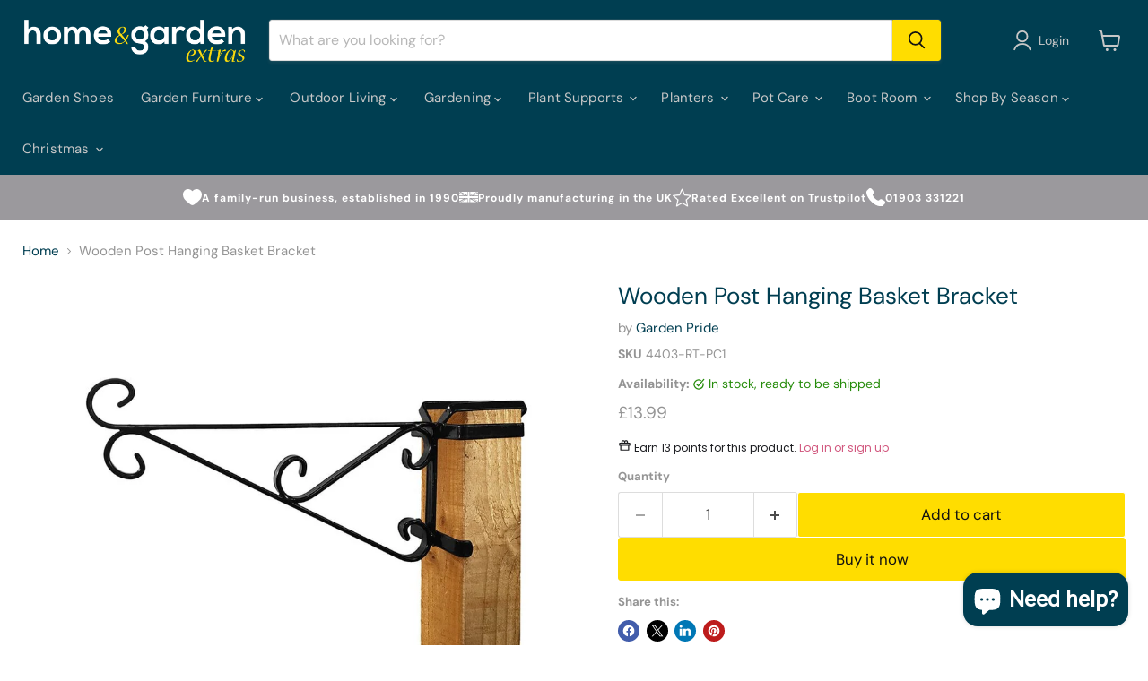

--- FILE ---
content_type: text/html; charset=utf-8
request_url: https://www.homeandgardenextras.com/collections/all/products/garden-pride-wooden-post-hanging-basket-bracket-p259?view=recently-viewed
body_size: 1425
content:










  









<div
  class="productgrid--item  imagestyle--natural      productitem--emphasis  product-recently-viewed-card    show-actions--mobile"
  data-product-item
  data-product-quickshop-url="/collections/all/products/garden-pride-wooden-post-hanging-basket-bracket-p259"
  
    data-recently-viewed-card
  
>
  <div class="productitem" data-product-item-content>
    
    
    
    

    

    

    <div class="productitem__container">
      <div class="product-recently-viewed-card-time" data-product-handle="garden-pride-wooden-post-hanging-basket-bracket-p259">
      <button
        class="product-recently-viewed-card-remove"
        aria-label="close"
        data-remove-recently-viewed
      >
        


                                                                        <svg class="icon-remove "    aria-hidden="true"    focusable="false"    role="presentation"    xmlns="http://www.w3.org/2000/svg" width="10" height="10" viewBox="0 0 10 10" xmlns="http://www.w3.org/2000/svg">      <path fill="currentColor" d="M6.08785659,5 L9.77469752,1.31315906 L8.68684094,0.225302476 L5,3.91214341 L1.31315906,0.225302476 L0.225302476,1.31315906 L3.91214341,5 L0.225302476,8.68684094 L1.31315906,9.77469752 L5,6.08785659 L8.68684094,9.77469752 L9.77469752,8.68684094 L6.08785659,5 Z"></path>    </svg>                                              

      </button>
    </div>

      <div class="productitem__image-container">
        <a
          class="productitem--image-link"
          href="/collections/all/products/garden-pride-wooden-post-hanging-basket-bracket-p259"
          tabindex="-1"
          data-product-page-link
        >
          <figure
            class="productitem--image"
            data-product-item-image
            
              style="--product-grid-item-image-aspect-ratio: 1.3333333333333333;"
            
          >
            
              
                
                

  
    <noscript data-rimg-noscript>
      <img
        
          src="//www.homeandgardenextras.com/cdn/shop/files/4403-rt-pc1-wooden-post-hanging-basket-bracket-597278_512x384.jpg?v=1732820687"
        

        alt="Wooden Post Hanging Basket Bracket_Hanging Basket Brackets"
        data-rimg="noscript"
        srcset="//www.homeandgardenextras.com/cdn/shop/files/4403-rt-pc1-wooden-post-hanging-basket-bracket-597278_512x384.jpg?v=1732820687 1x, //www.homeandgardenextras.com/cdn/shop/files/4403-rt-pc1-wooden-post-hanging-basket-bracket-597278_998x749.jpg?v=1732820687 1.95x"
        class="productitem--image-alternate"
        
        
      >
    </noscript>
  

  <img
    
      src="//www.homeandgardenextras.com/cdn/shop/files/4403-rt-pc1-wooden-post-hanging-basket-bracket-597278_512x384.jpg?v=1732820687"
    
    alt="Wooden Post Hanging Basket Bracket_Hanging Basket Brackets"

    
      data-rimg="lazy"
      data-rimg-scale="1"
      data-rimg-template="//www.homeandgardenextras.com/cdn/shop/files/4403-rt-pc1-wooden-post-hanging-basket-bracket-597278_{size}.jpg?v=1732820687"
      data-rimg-max="1000x750"
      data-rimg-crop="false"
      
      srcset="data:image/svg+xml;utf8,<svg%20xmlns='http://www.w3.org/2000/svg'%20width='512'%20height='384'></svg>"
    

    class="productitem--image-alternate"
    
    
  >



  <div data-rimg-canvas></div>


              
              

  
    <noscript data-rimg-noscript>
      <img
        
          src="//www.homeandgardenextras.com/cdn/shop/files/4403-rt-pc1-wooden-post-hanging-basket-bracket-948224_512x384.jpg?v=1732820686"
        

        alt="Wooden Post Hanging Basket Bracket_Hanging Basket Brackets"
        data-rimg="noscript"
        srcset="//www.homeandgardenextras.com/cdn/shop/files/4403-rt-pc1-wooden-post-hanging-basket-bracket-948224_512x384.jpg?v=1732820686 1x, //www.homeandgardenextras.com/cdn/shop/files/4403-rt-pc1-wooden-post-hanging-basket-bracket-948224_998x749.jpg?v=1732820686 1.95x"
        class="productitem--image-primary"
        
        
      >
    </noscript>
  

  <img
    
      src="//www.homeandgardenextras.com/cdn/shop/files/4403-rt-pc1-wooden-post-hanging-basket-bracket-948224_512x384.jpg?v=1732820686"
    
    alt="Wooden Post Hanging Basket Bracket_Hanging Basket Brackets"

    
      data-rimg="lazy"
      data-rimg-scale="1"
      data-rimg-template="//www.homeandgardenextras.com/cdn/shop/files/4403-rt-pc1-wooden-post-hanging-basket-bracket-948224_{size}.jpg?v=1732820686"
      data-rimg-max="1000x750"
      data-rimg-crop="false"
      
      srcset="data:image/svg+xml;utf8,<svg%20xmlns='http://www.w3.org/2000/svg'%20width='512'%20height='384'></svg>"
    

    class="productitem--image-primary"
    
    
  >



  <div data-rimg-canvas></div>


            

            




























            <span class="visually-hidden">Wooden Post Hanging Basket Bracket</span>
          </figure>
        </a>
      </div><div class="productitem--info">
        
          
        

        
          






























<div class="price productitem__price ">
  
    <div
      class="price__compare-at visible"
      data-price-compare-container
    >

      
        <span class="money price__original" data-price-original></span>
      
    </div>


    
      
      <div class="price__compare-at--hidden" data-compare-price-range-hidden>
        
          <span class="visually-hidden">Original price</span>
          <span class="money price__compare-at--min" data-price-compare-min>
            £13.99
          </span>
          -
          <span class="visually-hidden">Original price</span>
          <span class="money price__compare-at--max" data-price-compare-max>
            £13.99
          </span>
        
      </div>
      <div class="price__compare-at--hidden" data-compare-price-hidden>
        <span class="visually-hidden">Original price</span>
        <span class="money price__compare-at--single" data-price-compare>
          
        </span>
      </div>
    
  

  <div class="price__current price__current--emphasize " data-price-container>

    

    
      
      
      <span class="money" data-price>
        £13.99
      </span>
    
    
  </div>

  
    
    <div class="price__current--hidden" data-current-price-range-hidden>
      
        <span class="money price__current--min" data-price-min>£13.99</span>
        -
        <span class="money price__current--max" data-price-max>£13.99</span>
      
    </div>
    <div class="price__current--hidden" data-current-price-hidden>
      <span class="visually-hidden">Current price</span>
      <span class="money" data-price>
        £13.99
      </span>
    </div>
  

  
    
    
    
    

    <div
      class="
        productitem__unit-price
        hidden
      "
      data-unit-price
    >
      <span class="productitem__total-quantity" data-total-quantity></span> | <span class="productitem__unit-price--amount money" data-unit-price-amount></span> / <span class="productitem__unit-price--measure" data-unit-price-measure></span>
    </div>
  

  
</div>


        

        <h2 class="productitem--title">
          <a href="/collections/all/products/garden-pride-wooden-post-hanging-basket-bracket-p259" data-product-page-link>
            Wooden Post Hanging Basket Bracket
          </a>
        </h2>

        
          
        

        

        
          
            <div class="productitem__stock-level">
              







<div class="product-stock-level-wrapper" >
  
    <span class="
  product-stock-level
  product-stock-level--high
  
">
      

      <span class="product-stock-level__text">
        
        <div class="product-stock-level__badge-text">
          
  
    
      
        In stock
      
    
  

        </div>
      </span>
    </span>
  
</div>

            </div>
          

          
          
          
            
          
        

        
          <div class="productitem--description">
            <p>
Premium 15" Hanging Basket (38cm)
No screws or fixings needed
Simply slides over the of your fence post
Design to fit a 8cm x 8cm wooden post
Made...</p>

            
              <a
                href="/collections/all/products/garden-pride-wooden-post-hanging-basket-bracket-p259"
                class="productitem--link"
                data-product-page-link
              >
                View full details
              </a>
            
          </div>
        
      </div>

      <button aria-label="Add to Wishlist" data-with-epi="true" class="swym-button swym-add-to-wishlist-view-product product_7721191112873" data-swaction="addToWishlist" data-product-id="7721191112873" data-variant-id="42988166152361" data-product-url="https://www.homeandgardenextras.com/products/garden-pride-wooden-post-hanging-basket-bracket-p259">
</button>

      
    </div>
  </div>

  
    <script type="application/json" data-quick-buy-settings>
      {
        "cart_redirection": true,
        "money_format": "£{{amount}}"
      }
    </script>
  
</div>


--- FILE ---
content_type: image/svg+xml
request_url: https://cdn.shopify.com/s/files/1/1295/5855/files/Heart_White.svg?v=1716478554
body_size: -568
content:
<svg viewBox="0 0 29.55 25.43" xmlns="http://www.w3.org/2000/svg" data-name="Layer 2" id="Layer_2">
  <defs>
    <style>
      .cls-1 {
        fill: #fff;
        stroke-width: 0px;
      }
    </style>
  </defs>
  <g data-name="Layer 1" id="Layer_1-2">
    <path d="m0,8.65c0,7.18,5.94,11.01,10.29,14.44,1.53,1.21,3.01,2.35,4.49,2.35s2.95-1.14,4.49-2.35c4.35-3.43,10.29-7.26,10.29-14.44S21.42-3.63,14.77,3.27C8.13-3.63,0,1.46,0,8.65Z" class="cls-1"></path>
  </g>
</svg>

--- FILE ---
content_type: image/svg+xml
request_url: https://cdn.shopify.com/s/files/1/1295/5855/files/Union_Jack_White.svg?v=1716478555
body_size: -356
content:
<svg viewBox="0 0 29.45 17.18" xmlns="http://www.w3.org/2000/svg" data-name="Layer 2" id="Layer_2">
  <defs>
    <style>
      .cls-1 {
        fill: #fff;
        stroke-width: 0px;
      }
    </style>
  </defs>
  <g data-name="Layer 1" id="Layer_1-2">
    <g data-name="United Kingdom" id="United_Kingdom">
      <g>
        <polygon points="19.72 6.21 29.45 .76 29.45 0 28.77 0 17.68 6.21 19.72 6.21" class="cls-1"></polygon>
        <polygon points="19.26 11.31 29.45 17.01 29.45 15.87 21.29 11.31 19.26 11.31" class="cls-1"></polygon>
        <polygon points="0 1.31 8.72 6.21 10.75 6.21 0 .17 0 1.31" class="cls-1"></polygon>
        <polygon points="10.29 11.31 0 17.08 0 17.18 1.86 17.18 12.33 11.31 10.29 11.31" class="cls-1"></polygon>
        <polygon points="27.43 0 17.12 0 17.12 5.78 27.43 0" class="cls-1"></polygon>
        <polygon points="12.57 0 2.3 0 12.57 5.78 12.57 0" class="cls-1"></polygon>
        <polygon points="29.45 6.21 29.45 2.27 22.45 6.21 29.45 6.21" class="cls-1"></polygon>
        <polygon points="29.45 15.21 29.45 11.31 22.45 11.31 29.45 15.21" class="cls-1"></polygon>
        <polygon points="2.88 17.18 12.57 17.18 12.57 11.75 2.88 17.18" class="cls-1"></polygon>
        <polygon points="17.12 17.18 26.84 17.18 17.12 11.75 17.12 17.18" class="cls-1"></polygon>
        <polygon points="0 11.31 0 15.39 7.24 11.31 0 11.31" class="cls-1"></polygon>
        <polygon points="0 6.21 7.24 6.21 0 2.13 0 6.21" class="cls-1"></polygon>
        <polygon points="13.48 0 13.48 7.23 0 7.23 0 10.29 13.48 10.29 13.48 17.18 16.21 17.18 16.21 10.29 29.45 10.29 29.45 7.23 16.21 7.23 16.21 0 13.48 0" class="cls-1"></polygon>
      </g>
    </g>
  </g>
</svg>

--- FILE ---
content_type: text/json
request_url: https://conf.config-security.com/model
body_size: 86
content:
{"title":"recommendation AI model (keras)","structure":"release_id=0x7f:70:68:22:37:7f:72:31:63:6c:4a:65:66:64:3b:59:6b:32:60:78:50:4e:7b:70:34:39:5d:50:31;keras;guhymt8kcpdxk289h7gq92kh4jvhv8we0nmqb4p3u8whf29004lxsz37r5tsx1w6gom7df0s","weights":"../weights/7f706822.h5","biases":"../biases/7f706822.h5"}

--- FILE ---
content_type: application/javascript; charset=utf-8
request_url: https://cdn-widgetsrepository.yotpo.com/v1/loader/17IePot5fe1LwT8kWLApxQ
body_size: 23675
content:

if (typeof (window) !== 'undefined' && window.performance && window.performance.mark) {
  window.performance.mark('yotpo:loader:loaded');
}
var yotpoWidgetsContainer = yotpoWidgetsContainer || { guids: {} };
(function(){
    var guid = "17IePot5fe1LwT8kWLApxQ";
    var loader = {
        loadDep: function (link, onLoad, strategy) {
            var script = document.createElement('script');
            script.onload = onLoad || function(){};
            script.src = link;
            if (strategy === 'defer') {
                script.defer = true;
            } else if (strategy === 'async') {
                script.async = true;
            }
            script.setAttribute("type", "text/javascript");
            script.setAttribute("charset", "utf-8");
            document.head.appendChild(script);
        },
        config: {
            data: {
                guid: guid
            },
            widgets: {
            
                "959205": {
                    instanceId: "959205",
                    instanceVersionId: "356801876",
                    templateAssetUrl: "https://cdn-widgetsrepository.yotpo.com/widget-assets/widget-referral-widget/app.v2.5.19-7355.js",
                    cssOverrideAssetUrl: "",
                    customizationCssUrl: "",
                    customizations: {
                      "background-color": "#F6F1EE",
                      "background-image-url": "https://cdn-widget-assets.yotpo.com/static_assets/17IePot5fe1LwT8kWLApxQ/images/image_2024_05_24_14_02_15_328",
                      "customer-email-view-button-text": "Next",
                      "customer-email-view-description": "Give your friends £5 off their first order and get 50 points (worth £5) for each successful referral.",
                      "customer-email-view-header": "Refer a Friend",
                      "customer-email-view-input-placeholder": "Your email address",
                      "customer-email-view-title": "GIVE £5, GET £5",
                      "customer-name-view-input-placeholder": "Your first name",
                      "default-toggle": true,
                      "description-color": "rgba(0,0,0,1)",
                      "description-font-size": "16px",
                      "final-view-button-text": "REFER MORE FRIENDS",
                      "final-view-description": "Remind your friends to check their email",
                      "final-view-error-description": "We were unable to share the referral link. Go back to the previous step to try again.",
                      "final-view-error-text": "GO BACK",
                      "final-view-error-title": "Something went wrong",
                      "final-view-title": "THANKS FOR REFERRING",
                      "fonts-primary-font-name-and-url": "Poppins@600|https://cdn-widgetsrepository.yotpo.com/web-fonts/css/poppins/v1/poppins_600.css",
                      "fonts-secondary-font-name-and-url": "Poppins@400|https://cdn-widgetsrepository.yotpo.com/web-fonts/css/poppins/v1/poppins_400.css",
                      "header-color": "#000000",
                      "header-font-size": "16px",
                      "headline-color": "rgba(0,62,81,1)",
                      "headline-font-size": 36,
                      "main-share-option-desktop": "main_share_email",
                      "main-share-option-mobile": "main_share_sms",
                      "next-button-background-color": "rgba(255,224,26,1)",
                      "next-button-font-size": "16px",
                      "next-button-size": "standard",
                      "next-button-text-color": "rgba(0,0,0,1)",
                      "next-button-type": "rounded_filled_rectangle",
                      "referral-history-completed-points-text": "{{points}} POINTS",
                      "referral-history-completed-status-type": "text",
                      "referral-history-confirmed-status": "Completed",
                      "referral-history-pending-status": "Pending",
                      "referral-history-redeem-text": "You can redeem your points for a reward, or apply your reward code at checkout.",
                      "referral-history-sumup-line-points-text": "{{points}} POINTS",
                      "referral-history-sumup-line-text": "Your Rewards",
                      "referral-views-button-text": "Next",
                      "referral-views-copy-link-button-text": "Copy link",
                      "referral-views-description": "Give your friends £5 off their first order and get 50 points (worth £5) for each successful referral.",
                      "referral-views-email-share-body": "How does a discount off your first order at {{company_name}} sound? Use the link below and once you've shopped, I'll get a reward too.\n{{referral_link}}",
                      "referral-views-email-share-subject": "Discount to a Store You'll Love!",
                      "referral-views-email-share-type": "marketing_email",
                      "referral-views-friends-input-placeholder": "Friend’s email address",
                      "referral-views-header": "Refer a Friend",
                      "referral-views-personal-email-button-text": "Share via email",
                      "referral-views-sms-button-text": "Share via SMS",
                      "referral-views-title": "GIVE £5, GET £5",
                      "referral-views-whatsapp-button-text": "Share via WhatsApp",
                      "share-allow-copy-link": true,
                      "share-allow-email": true,
                      "share-allow-facebook": true,
                      "share-allow-sms": true,
                      "share-allow-twitter": true,
                      "share-allow-whatsapp": true,
                      "share-facebook-header": "Get a discount and shop today!",
                      "share-facebook-image-url": "",
                      "share-icons-color": "black",
                      "share-settings-copyLink": true,
                      "share-settings-default-checkbox": true,
                      "share-settings-default-mobile-checkbox": true,
                      "share-settings-email": true,
                      "share-settings-facebook": true,
                      "share-settings-fbMessenger": true,
                      "share-settings-mobile-copyLink": true,
                      "share-settings-mobile-email": true,
                      "share-settings-mobile-facebook": true,
                      "share-settings-mobile-fbMessenger": true,
                      "share-settings-mobile-sms": true,
                      "share-settings-mobile-twitter": true,
                      "share-settings-mobile-whatsapp": true,
                      "share-settings-twitter": true,
                      "share-settings-whatsapp": true,
                      "share-sms-message": "I love {{company_name}}! Shop using my link to get a discount {{referral_link}}",
                      "share-twitter-message": "These guys are great! Get a discount using my link: ",
                      "share-whatsapp-message": "I love {{company_name}}! Shop using my link to get a discount {{referral_link}}",
                      "tab-size": "small",
                      "tab-type": "lower_line",
                      "tab-view-primary-tab-text": "Refer a Friend",
                      "tab-view-secondary-tab-text": "Your Referrals",
                      "tile-color": "rgba(255,255,255,1)",
                      "title-color": "rgba(0,62,81,1)",
                      "title-font-size": 36,
                      "view-exit-intent-enabled": false,
                      "view-exit-intent-mobile-timeout-ms": 10000,
                      "view-is-popup": false,
                      "view-layout": "left",
                      "view-popup-delay-ms": 0,
                      "view-show-customer-name": "false",
                      "view-show-popup-on-exit": false,
                      "view-show-referral-history": false,
                      "view-table-rectangular-dark-pending-color": "rgba( 0, 0, 0, 0.6 )",
                      "view-table-rectangular-light-pending-color": "#FFFFFF",
                      "view-table-selected-color": "#0F8383",
                      "view-table-theme": "dark",
                      "view-table-type": "lines",
                      "wadmin-text-and-share-choose-sreen": "step_3"
                    },
                    staticContent: {
                      "companyName": "Home \u0026 Garden Extras",
                      "cssEditorEnabled": true,
                      "currency": "USD",
                      "hasPrimaryFontsFeature": true,
                      "isHidden": false,
                      "isMultiCurrencyEnabled": false,
                      "merchantId": "194034",
                      "migrateTabColorToBackground": true,
                      "platformName": "shopify",
                      "referralHistoryEnabled": true,
                      "referralHost": "http://rwrd.io"
                    },
                    className: "ReferralWidget",
                    dependencyGroupId: 2
                },
            
                "959204": {
                    instanceId: "959204",
                    instanceVersionId: "466776352",
                    templateAssetUrl: "https://cdn-widgetsrepository.yotpo.com/widget-assets/widget-vip-tiers/app.v2.4.3-7485.js",
                    cssOverrideAssetUrl: "",
                    customizationCssUrl: "",
                    customizations: {
                      "background-color": "#FFFFFF",
                      "background-enabled": "true",
                      "benefits-font-size": "14px",
                      "benefits-icon-color": "rgba(0,62,81,1)",
                      "benefits-icon-type": "default",
                      "benefits-text-color": "#000000",
                      "card-background-border-color": "rgba(0,62,81,1)",
                      "card-background-color": "#FFFFFF",
                      "card-background-shadow": "true",
                      "card-separator-color": "#BCBCBC",
                      "card-separator-enabled": "false",
                      "current-status-bg-color": "#D2E3E3",
                      "current-status-tag": "true",
                      "current-status-text": "Current status",
                      "current-status-text-color": "#000000",
                      "current-tier-border-color": "#000000",
                      "grid-lines-color": "#ACB5D4",
                      "headline-color": "rgba(0,62,81,1)",
                      "headline-font-size": 36,
                      "headline-text-color": "rgba(0,62,81,1)",
                      "layout": "card",
                      "primary-font-name-and-url": "Poppins@600|https://cdn-widgetsrepository.yotpo.com/web-fonts/css/poppins/v1/poppins_600.css",
                      "progress-bar-current-status": "{{amount_spent}} Spent",
                      "progress-bar-enabled": "false",
                      "progress-bar-headline-font-size": "14px",
                      "progress-bar-primary-color": "#000000",
                      "progress-bar-secondary-color": "#0F8383",
                      "progress-bar-summary-current": "You have {{current_vip_tier_name}} through the next earning period.",
                      "progress-bar-summary-font-size": "14px",
                      "progress-bar-summary-maintain": "Spend {{spend_needed}} by {{tier_expiration_date}} to maintain {{current_vip_tier_name}}",
                      "progress-bar-summary-next": "Spend {{spend_needed}} to unlock {{next_vip_tier_name}}.",
                      "progress-bar-tier-status": "Tier status",
                      "progress-bar-you": "YOU",
                      "secondary-font-name-and-url": "Poppins@400|https://cdn-widgetsrepository.yotpo.com/web-fonts/css/poppins/v1/poppins_400.css",
                      "selected-extensions": [
                        "27677",
                        "27678",
                        "27679"
                      ],
                      "show-less-text": "- See less",
                      "show-more-text": "+ See more",
                      "tier-spacing": "small",
                      "tiers-27677-design-header-bg-color": "rgba(255,255,255,1)",
                      "tiers-27677-design-icon-fill-color": "rgba(0,62,81,1)",
                      "tiers-27677-design-icon-type": "default",
                      "tiers-27677-design-icon-url": "",
                      "tiers-27677-design-include-header-bg": "true",
                      "tiers-27677-design-name-font-size": "20px",
                      "tiers-27677-design-name-text-color": "#000000",
                      "tiers-27677-design-threshold-font-size": "16px",
                      "tiers-27677-design-threshold-text-color": "rgba(0,0,0,1)",
                      "tiers-27677-text-benefits": "x1 points per £1 spent||Spring Reward = 50 points||Free Shipping over £59.99",
                      "tiers-27677-text-name": "Bronze",
                      "tiers-27677-text-rank": 1,
                      "tiers-27677-text-threshold": "Start here",
                      "tiers-27678-design-header-bg-color": "#FFFFFF",
                      "tiers-27678-design-icon-fill-color": "rgba(0,62,81,1)",
                      "tiers-27678-design-icon-type": "default",
                      "tiers-27678-design-icon-url": "",
                      "tiers-27678-design-include-header-bg": "false",
                      "tiers-27678-design-name-font-size": "20px",
                      "tiers-27678-design-name-text-color": "#000000",
                      "tiers-27678-design-threshold-font-size": "16px",
                      "tiers-27678-design-threshold-text-color": "rgba(0,0,0,1)",
                      "tiers-27678-text-benefits": "x1.5 points per £1 spent||Spring Reward = 75 points||Free Shipping over £49.99",
                      "tiers-27678-text-name": "Silver",
                      "tiers-27678-text-rank": 2,
                      "tiers-27678-text-threshold": "Make {{purchases_made}} purchases",
                      "tiers-27679-design-header-bg-color": "#FFFFFF",
                      "tiers-27679-design-icon-fill-color": "rgba(0,62,81,1)",
                      "tiers-27679-design-icon-type": "default",
                      "tiers-27679-design-icon-url": "",
                      "tiers-27679-design-include-header-bg": "false",
                      "tiers-27679-design-name-font-size": "20px",
                      "tiers-27679-design-name-text-color": "#000000",
                      "tiers-27679-design-threshold-font-size": "16px",
                      "tiers-27679-design-threshold-text-color": "rgba(0,0,0,1)",
                      "tiers-27679-text-benefits": "x2 points per £1 spent||Spring Reward = 100 points||Free Shipping over £39.99",
                      "tiers-27679-text-name": "Gold",
                      "tiers-27679-text-rank": 3,
                      "tiers-27679-text-threshold": "Make {{purchases_made}} purchases",
                      "widget-headline": "VIPs Earn Even More"
                    },
                    staticContent: {
                      "cssEditorEnabled": true,
                      "currency": "GBP",
                      "isHidden": false,
                      "isMultiCurrencyEnabled": false,
                      "merchantId": "194034",
                      "platformName": "shopify",
                      "storeId": "ydCdGg9wpHHE0naX7c8m78cUxjHnKtqOsJ5RzpFz"
                    },
                    className: "VipTiersWidget",
                    dependencyGroupId: 2
                },
            
                "959203": {
                    instanceId: "959203",
                    instanceVersionId: "318730447",
                    templateAssetUrl: "https://cdn-widgetsrepository.yotpo.com/widget-assets/widget-coupons-redemption/app.v1.1.3-6441.js",
                    cssOverrideAssetUrl: "https://cdn-widget-assets.yotpo.com/CouponsRedemptionWidget/17IePot5fe1LwT8kWLApxQ/css-overrides/css-overrides.2024_08_20_04_46_00_409.css",
                    customizationCssUrl: "",
                    customizations: {
                      "confirmation-step-cancel-option": "No",
                      "confirmation-step-confirm-option": "Yes",
                      "confirmation-step-title": "Are you sure?",
                      "coupon-background-type": "no-background",
                      "coupon-code-copied-message-body": "Thank you for redeeming your points. Please paste the code at checkout",
                      "coupon-code-copied-message-color": "#707997",
                      "coupon-code-copied-message-title": "",
                      "coupons-redemption-description": "Redeeming your points is easy! Just click Redeem my points, and select an eligible reward.",
                      "coupons-redemption-headline": "How to Use Your Points",
                      "coupons-redemption-rule": "10 points equals £1",
                      "description-color": "rgba(0,0,0,1)",
                      "description-font-size": "16",
                      "discount-bigger-than-subscription-cost-text": "Your next subscription is lower than the redemption amount",
                      "donate-button-text": "Donate",
                      "donation-success-message-body": "Thank you for donating ${{donation_amount}} to {{company_name}}",
                      "donation-success-message-color": "#707997",
                      "donation-success-message-title": "Success",
                      "error-message-color": "#f04860",
                      "error-message-title": "",
                      "headline-color": "rgba(0,62,81,1)",
                      "headline-font-size": 36,
                      "layout-add-background": "true",
                      "layout-background-color": "rgba(255,255,255,1)",
                      "login-button-color": "rgba(255,224,26,1)",
                      "login-button-text": "Redeem my points",
                      "login-button-text-color": "rgba(0,0,0,1)",
                      "login-button-type": "rounded_filled_rectangle",
                      "message-font-size": "14",
                      "missing-points-amount-text": "You don't have enough points to redeem",
                      "next-subscription-headline-text": "NEXT ORDER",
                      "next-subscription-subtitle-text": "{{product_name}} {{next_order_amount}}",
                      "no-subscription-subtitle-text": "No ongoing subscriptions",
                      "point-balance-text": "You have {{current_point_balance}} points",
                      "points-balance-color": "#000000",
                      "points-balance-font-size": "16",
                      "points-balance-number-color": "rgba(64,104,61,1)",
                      "primary-font-name-and-url": "Poppins@600|https://fonts.googleapis.com/css?family=Poppins:600\u0026display=swap",
                      "redeem-button-color": "#0F8383",
                      "redeem-button-text": "Redeem",
                      "redeem-button-text-color": "#FFFFFF",
                      "redeem-button-type": "rounded_filled_rectangle",
                      "redeem-frame-color": "#BCBCBC",
                      "redemption-874561-displayname": "£5 off",
                      "redemption-874561-settings-button-color": "rgba(64,104,61,1)",
                      "redemption-874561-settings-button-text": "Redeem",
                      "redemption-874561-settings-button-text-color": "rgba(188,188,188,1)",
                      "redemption-874561-settings-button-type": "rounded_filled_rectangle",
                      "redemption-874561-settings-call-to-action-button-text": "Redeem",
                      "redemption-874561-settings-cost": 50,
                      "redemption-874561-settings-cost-color": "#6C6C6C",
                      "redemption-874561-settings-cost-font-size": "16",
                      "redemption-874561-settings-cost-text": "{{points}} points",
                      "redemption-874561-settings-coupon-cost-font-size": "15",
                      "redemption-874561-settings-coupon-reward-font-size": "20",
                      "redemption-874561-settings-discount-amount-cents": 500,
                      "redemption-874561-settings-discount-type": "fixed_amount",
                      "redemption-874561-settings-frame-color": "rgba(0,62,81,1)",
                      "redemption-874561-settings-reward": "£5 off",
                      "redemption-874561-settings-reward-color": "#000000",
                      "redemption-874561-settings-reward-font-size": "20",
                      "redemption-874561-settings-success-message-text": "Reward Applied",
                      "redemption-874562-displayname": "£10 off",
                      "redemption-874562-settings-button-color": "rgba(64,104,61,1)",
                      "redemption-874562-settings-button-text": "Redeem",
                      "redemption-874562-settings-button-text-color": "rgba(188,188,188,1)",
                      "redemption-874562-settings-button-type": "rounded_filled_rectangle",
                      "redemption-874562-settings-call-to-action-button-text": "Redeem",
                      "redemption-874562-settings-cost": 100,
                      "redemption-874562-settings-cost-color": "#6C6C6C",
                      "redemption-874562-settings-cost-font-size": "16",
                      "redemption-874562-settings-cost-text": "{{points}} points",
                      "redemption-874562-settings-coupon-cost-font-size": "15",
                      "redemption-874562-settings-coupon-reward-font-size": "20",
                      "redemption-874562-settings-discount-amount-cents": 1000,
                      "redemption-874562-settings-discount-type": "fixed_amount",
                      "redemption-874562-settings-frame-color": "rgba(0,62,81,1)",
                      "redemption-874562-settings-reward": "£10 off",
                      "redemption-874562-settings-reward-color": "#000000",
                      "redemption-874562-settings-reward-font-size": "20",
                      "redemption-874562-settings-success-message-text": "Reward Applied",
                      "redemption-874563-displayname": "£20 off",
                      "redemption-874563-settings-button-color": "rgba(64,104,61,1)",
                      "redemption-874563-settings-button-text": "Redeem",
                      "redemption-874563-settings-button-text-color": "rgba(188,188,188,1)",
                      "redemption-874563-settings-button-type": "rounded_filled_rectangle",
                      "redemption-874563-settings-call-to-action-button-text": "Redeem",
                      "redemption-874563-settings-cost": 200,
                      "redemption-874563-settings-cost-color": "#6C6C6C",
                      "redemption-874563-settings-cost-font-size": "16",
                      "redemption-874563-settings-cost-text": "{{points}} points",
                      "redemption-874563-settings-coupon-cost-font-size": "15",
                      "redemption-874563-settings-coupon-reward-font-size": "20",
                      "redemption-874563-settings-discount-amount-cents": 2000,
                      "redemption-874563-settings-discount-type": "fixed_amount",
                      "redemption-874563-settings-frame-color": "rgba(0,62,81,1)",
                      "redemption-874563-settings-reward": "£20 off",
                      "redemption-874563-settings-reward-color": "#000000",
                      "redemption-874563-settings-reward-font-size": "20",
                      "redemption-874563-settings-success-message-text": "Reward Applied",
                      "rule-color": "#000000",
                      "rule-dots-color": "rgba(0,62,81,1)",
                      "rule-font-size": "16",
                      "secondary-font-name-and-url": "Poppins@400|https://fonts.googleapis.com/css?family=Poppins:400\u0026display=swap",
                      "selected-extensions": [
                        "874561",
                        "874562",
                        "874563"
                      ],
                      "selected-redemptions-modes": "regular",
                      "subscription-coupon-applied-message-body": "The discount was applied to your upcoming subscription order. You’ll be able to get another discount once the next order is processed.",
                      "subscription-coupon-applied-message-color": "#707997",
                      "subscription-coupon-applied-message-title": "",
                      "subscription-divider-color": "#c2cdf4",
                      "subscription-headline-color": "#666d8b",
                      "subscription-headline-font-size": "14",
                      "subscription-points-headline-text": "YOUR POINT BALANCE",
                      "subscription-points-subtitle-text": "{{current_point_balance}} Points",
                      "subscription-redemptions-description": "Choose a discount option that will automatically apply to your next subscription order.",
                      "subscription-redemptions-headline": "Redeem for Subscription Discount",
                      "subscription-subtitle-color": "#768cdc",
                      "subscription-subtitle-font-size": "20",
                      "view-layout": "full-layout"
                    },
                    staticContent: {
                      "cssEditorEnabled": true,
                      "currency": "USD",
                      "isHidden": false,
                      "isMultiCurrencyEnabled": false,
                      "isShopifyNewAccountsVersion": false,
                      "merchantId": "194034",
                      "platformName": "shopify",
                      "storeId": "ydCdGg9wpHHE0naX7c8m78cUxjHnKtqOsJ5RzpFz",
                      "storeLoginUrl": "/account/login",
                      "subunitsPerUnit": 100
                    },
                    className: "CouponsRedemptionWidget",
                    dependencyGroupId: 2
                },
            
                "959202": {
                    instanceId: "959202",
                    instanceVersionId: "466710723",
                    templateAssetUrl: "https://cdn-widgetsrepository.yotpo.com/widget-assets/widget-loyalty-campaigns/app.v1.2.14-7481.js",
                    cssOverrideAssetUrl: "",
                    customizationCssUrl: "",
                    customizations: {
                      "campaign-description-font-color": "#6C6C6C",
                      "campaign-description-size": "16px",
                      "campaign-item-1472876-background-color": "transparent",
                      "campaign-item-1472876-background-image-color-overlay": "rgba(0, 0, 0, .4)",
                      "campaign-item-1472876-background-type": "color",
                      "campaign-item-1472876-border-color": "rgba(0,62,81,1)",
                      "campaign-item-1472876-description-font-color": "rgba(0,0,0,1)",
                      "campaign-item-1472876-description-font-size": "16",
                      "campaign-item-1472876-exclude_audience_names": [],
                      "campaign-item-1472876-hover-view-tile-message": "Earn 1 point for every £1 spent",
                      "campaign-item-1472876-icon-color": "rgba(0,62,81,1)",
                      "campaign-item-1472876-icon-type": "defaultIcon",
                      "campaign-item-1472876-include_audience_ids": "1",
                      "campaign-item-1472876-include_audience_names": [
                        "All customers"
                      ],
                      "campaign-item-1472876-special-reward-enabled": "false",
                      "campaign-item-1472876-special-reward-headline-background-color": "#D2E3E3",
                      "campaign-item-1472876-special-reward-headline-text": "Just for you!",
                      "campaign-item-1472876-special-reward-headline-title-font-color": "#000000",
                      "campaign-item-1472876-special-reward-headline-title-font-size": "12",
                      "campaign-item-1472876-special-reward-tile-border-color": "#000000",
                      "campaign-item-1472876-tile-description": "Make a purchase",
                      "campaign-item-1472876-tile-reward": "1 point for every £1 spent",
                      "campaign-item-1472876-title-font-color": "#000000",
                      "campaign-item-1472876-title-font-size": "18",
                      "campaign-item-1472876-type": "PointsForPurchasesCampaign",
                      "campaign-item-1472877-background-color": "transparent",
                      "campaign-item-1472877-background-image-color-overlay": "rgba(0, 0, 0, .4)",
                      "campaign-item-1472877-background-type": "color",
                      "campaign-item-1472877-border-color": "rgba(0,62,81,1)",
                      "campaign-item-1472877-description-font-color": "rgba(0,0,0,1)",
                      "campaign-item-1472877-description-font-size": "16",
                      "campaign-item-1472877-exclude_audience_names": [],
                      "campaign-item-1472877-hover-view-tile-message": "Earn 25 points when you create an account",
                      "campaign-item-1472877-icon-color": "rgba(0,62,81,1)",
                      "campaign-item-1472877-icon-type": "defaultIcon",
                      "campaign-item-1472877-include_audience_ids": "1",
                      "campaign-item-1472877-include_audience_names": [
                        "All customers"
                      ],
                      "campaign-item-1472877-special-reward-enabled": "false",
                      "campaign-item-1472877-special-reward-headline-background-color": "#D2E3E3",
                      "campaign-item-1472877-special-reward-headline-text": "Just for you!",
                      "campaign-item-1472877-special-reward-headline-title-font-color": "#000000",
                      "campaign-item-1472877-special-reward-headline-title-font-size": "12",
                      "campaign-item-1472877-special-reward-tile-border-color": "#000000",
                      "campaign-item-1472877-tile-description": "Create an account",
                      "campaign-item-1472877-tile-reward": "25 points",
                      "campaign-item-1472877-title-font-color": "#000000",
                      "campaign-item-1472877-title-font-size": "18",
                      "campaign-item-1472877-type": "CreateAccountCampaign",
                      "campaign-item-1472887-action-tile-action-text": "Visit Page",
                      "campaign-item-1472887-action-tile-title": "Earn 5 points when you visit our page",
                      "campaign-item-1472887-background-color": "transparent",
                      "campaign-item-1472887-background-image-color-overlay": "rgba(0, 0, 0, .4)",
                      "campaign-item-1472887-background-type": "color",
                      "campaign-item-1472887-border-color": "rgba(0,62,81,1)",
                      "campaign-item-1472887-description-font-color": "rgba(0,0,0,1)",
                      "campaign-item-1472887-description-font-size": "16",
                      "campaign-item-1472887-exclude_audience_names": [],
                      "campaign-item-1472887-icon-color": "rgba(0,62,81,1)",
                      "campaign-item-1472887-icon-type": "defaultIcon",
                      "campaign-item-1472887-include_audience_ids": "1",
                      "campaign-item-1472887-include_audience_names": [
                        "All customers"
                      ],
                      "campaign-item-1472887-special-reward-enabled": "false",
                      "campaign-item-1472887-special-reward-headline-background-color": "#D2E3E3",
                      "campaign-item-1472887-special-reward-headline-text": "Just for you!",
                      "campaign-item-1472887-special-reward-headline-title-font-color": "#000000",
                      "campaign-item-1472887-special-reward-headline-title-font-size": "12",
                      "campaign-item-1472887-special-reward-tile-border-color": "#000000",
                      "campaign-item-1472887-tile-description": "Like us on Facebook",
                      "campaign-item-1472887-tile-reward": "5 points",
                      "campaign-item-1472887-title-font-color": "#000000",
                      "campaign-item-1472887-title-font-size": "18",
                      "campaign-item-1472887-type": "FacebookPageVisitCampaign",
                      "campaign-item-1472890-action-tile-action-text": "Follow ",
                      "campaign-item-1472890-action-tile-title": "Earn 5 points when you follow us on Instagram",
                      "campaign-item-1472890-background-color": "transparent",
                      "campaign-item-1472890-background-image-color-overlay": "rgba(0, 0, 0, .4)",
                      "campaign-item-1472890-background-type": "color",
                      "campaign-item-1472890-border-color": "rgba(0,62,81,1)",
                      "campaign-item-1472890-description-font-color": "rgba(0,0,0,1)",
                      "campaign-item-1472890-description-font-size": "16",
                      "campaign-item-1472890-exclude_audience_names": [],
                      "campaign-item-1472890-icon-color": "rgba(0,62,81,1)",
                      "campaign-item-1472890-icon-type": "defaultIcon",
                      "campaign-item-1472890-include_audience_ids": "1",
                      "campaign-item-1472890-include_audience_names": [
                        "All customers"
                      ],
                      "campaign-item-1472890-special-reward-enabled": "false",
                      "campaign-item-1472890-special-reward-headline-background-color": "#D2E3E3",
                      "campaign-item-1472890-special-reward-headline-text": "Just for you!",
                      "campaign-item-1472890-special-reward-headline-title-font-color": "#000000",
                      "campaign-item-1472890-special-reward-headline-title-font-size": "12",
                      "campaign-item-1472890-special-reward-tile-border-color": "#000000",
                      "campaign-item-1472890-tile-description": "Follow us on Instagram",
                      "campaign-item-1472890-tile-reward": "5 points",
                      "campaign-item-1472890-title-font-color": "#000000",
                      "campaign-item-1472890-title-font-size": "18",
                      "campaign-item-1472890-type": "InstagramFollowCampaign",
                      "campaign-item-1485810-action-tile-ask-year": "true",
                      "campaign-item-1485810-action-tile-birthday-required-field-message": "This field is required",
                      "campaign-item-1485810-action-tile-birthday-thank-you-message": "Thanks! We're looking forward to helping you celebrate :)",
                      "campaign-item-1485810-action-tile-european-date-format": "true",
                      "campaign-item-1485810-action-tile-message-text": "If your birthday is within the next 30 days, your reward will be granted in delay, up to 30 days.",
                      "campaign-item-1485810-action-tile-month-names": "January,February,March,April,May,June,July,August,September,October,November,December",
                      "campaign-item-1485810-action-tile-title": "Earn 25 points on your birthday",
                      "campaign-item-1485810-background-color": "transparent",
                      "campaign-item-1485810-background-image-color-overlay": "rgba(0, 0, 0, .4)",
                      "campaign-item-1485810-background-type": "color",
                      "campaign-item-1485810-border-color": "rgba(0,62,81,1)",
                      "campaign-item-1485810-description-font-color": "rgba(0,0,0,1)",
                      "campaign-item-1485810-description-font-size": "16",
                      "campaign-item-1485810-exclude_audience_names": "",
                      "campaign-item-1485810-icon-color": "rgba(0,62,81,1)",
                      "campaign-item-1485810-icon-type": "defaultIcon",
                      "campaign-item-1485810-include_audience_ids": "1",
                      "campaign-item-1485810-include_audience_names": "All customers",
                      "campaign-item-1485810-special-reward-enabled": "false",
                      "campaign-item-1485810-special-reward-headline-background-color": "#D2E3E3",
                      "campaign-item-1485810-special-reward-headline-text": "Just for you!",
                      "campaign-item-1485810-special-reward-headline-title-font-color": "#000000",
                      "campaign-item-1485810-special-reward-headline-title-font-size": "12",
                      "campaign-item-1485810-special-reward-tile-border-color": "#000000",
                      "campaign-item-1485810-tile-description": "Birthday reward",
                      "campaign-item-1485810-tile-reward": "25 points",
                      "campaign-item-1485810-title-font-color": "#000000",
                      "campaign-item-1485810-title-font-size": "18",
                      "campaign-item-1485810-type": "BirthdayCampaign",
                      "campaign-title-font-color": "#000000",
                      "campaign-title-size": "20px",
                      "completed-tile-headline": "Completed",
                      "completed-tile-message": "You've already used this option",
                      "container-headline": "Ways to Earn",
                      "general-hover-tile-button-color": "rgba(255,224,26,1)",
                      "general-hover-tile-button-text-color": "rgba(0,0,0,1)",
                      "general-hover-tile-button-type": "rounded_filled_rectangle",
                      "general-hover-tile-color-overlay": "rgba(0,62,81,1)",
                      "general-hover-tile-text-color": "rgba(255,255,255,1)",
                      "headline-color": "rgba(0,62,81,1)",
                      "headline-font-color": "rgba(0,62,81,1)",
                      "headline-font-size": 36,
                      "logged-out-is-redirect-after-login-to-current-page": "true",
                      "logged-out-message": "Already a member?",
                      "logged-out-sign-in-text": "Log in",
                      "logged-out-sign-up-text": "Sign up",
                      "main-text-font-name-and-url": "Poppins@600|https://cdn-widgetsrepository.yotpo.com/web-fonts/css/poppins/v1/poppins_600.css",
                      "secondary-text-font-name-and-url": "Poppins@400|https://cdn-widgetsrepository.yotpo.com/web-fonts/css/poppins/v1/poppins_400.css",
                      "selected-audiences": "1",
                      "selected-extensions": [
                        "1472876",
                        "1472877",
                        "1472887",
                        "1472890",
                        "1485810"
                      ],
                      "special-reward-enabled": "false",
                      "special-reward-headline-background-color": "#D2E3E3",
                      "special-reward-headline-text": "Special for you",
                      "special-reward-headline-title-font-color": "#000000",
                      "special-reward-headline-title-font-size": "12",
                      "special-reward-tile-border-color": "#000000",
                      "tile-border-color": "#BCBCBC",
                      "tile-spacing-type": "big",
                      "tiles-background-color": "#FFFFFF",
                      "time-between-rewards-days": "You'll be eligible again in *|days|* days",
                      "time-between-rewards-hours": "You'll be eligible again in *|hours|* hours"
                    },
                    staticContent: {
                      "companyName": "Home \u0026 Garden Extras",
                      "cssEditorEnabled": true,
                      "currency": "USD",
                      "facebookAppId": "1647129615540489",
                      "isHidden": false,
                      "isMultiCurrencyEnabled": false,
                      "isSegmentationsPickerEnabled": true,
                      "isShopifyNewAccountsVersion": false,
                      "merchantId": "194034",
                      "platformName": "shopify",
                      "storeAccountLoginUrl": "//homeandgardenextras.com/account/login",
                      "storeAccountRegistrationUrl": "//homeandgardenextras.com/account/register",
                      "storeId": "ydCdGg9wpHHE0naX7c8m78cUxjHnKtqOsJ5RzpFz"
                    },
                    className: "CampaignWidget",
                    dependencyGroupId: 2
                },
            
                "959201": {
                    instanceId: "959201",
                    instanceVersionId: "433391720",
                    templateAssetUrl: "https://cdn-widgetsrepository.yotpo.com/widget-assets/widget-my-rewards/app.v1.4.17-7427.js",
                    cssOverrideAssetUrl: "",
                    customizationCssUrl: "",
                    customizations: {
                      "headline-color": "rgba(0,62,81,1)",
                      "headline-font-size": 36,
                      "layout-add-background": "true",
                      "layout-background-color": "rgba(255,255,255,1)",
                      "logged-in-description-color": "rgba(0,0,0,1)",
                      "logged-in-description-font-size": "22",
                      "logged-in-description-text": "{{current_point_balance}} points",
                      "logged-in-description-tier-status-text": "{{current_vip_tier_name}} tier",
                      "logged-in-headline-color": "rgba(0,62,81,1)",
                      "logged-in-headline-font-size": 36,
                      "logged-in-headline-text": "Hi {{first_name}}!",
                      "logged-in-primary-button-cta-type": "redemptionWidget",
                      "logged-in-primary-button-text": "Redeem points",
                      "logged-in-secondary-button-text": "Rewards history",
                      "logged-out-headline-color": "rgba(0,62,81,1)",
                      "logged-out-headline-font-size": 36,
                      "logged-out-headline-text": "How it Works",
                      "logged-out-selected-step-name": "step_1",
                      "primary-button-background-color": "rgba(255,224,26,1)",
                      "primary-button-text-color": "rgba(0,0,0,1)",
                      "primary-button-type": "rounded_filled_rectangle",
                      "primary-font-name-and-url": "Poppins@600|https://cdn-widgetsrepository.yotpo.com/web-fonts/css/poppins/v1/poppins_600.css",
                      "reward-step-1-displayname": "Step 1",
                      "reward-step-1-settings-description": "Create an account and\nearn 100 points.",
                      "reward-step-1-settings-description-color": "rgba(0,0,0,1)",
                      "reward-step-1-settings-description-font-size": "16",
                      "reward-step-1-settings-icon": "default",
                      "reward-step-1-settings-icon-color": "rgba(0,62,81,1)",
                      "reward-step-1-settings-title": "Sign up",
                      "reward-step-1-settings-title-color": "#000000",
                      "reward-step-1-settings-title-font-size": "20",
                      "reward-step-2-displayname": "Step 2",
                      "reward-step-2-settings-description": "Earn points every time\nyou shop.",
                      "reward-step-2-settings-description-color": "rgba(0,0,0,1)",
                      "reward-step-2-settings-description-font-size": "16",
                      "reward-step-2-settings-icon": "default",
                      "reward-step-2-settings-icon-color": "rgba(0,62,81,1)",
                      "reward-step-2-settings-title": "Earn points",
                      "reward-step-2-settings-title-color": "#000000",
                      "reward-step-2-settings-title-font-size": "20",
                      "reward-step-3-displayname": "Step 3",
                      "reward-step-3-settings-description": "Redeem points for\nexclusive rewards.",
                      "reward-step-3-settings-description-color": "rgba(0,0,0,1)",
                      "reward-step-3-settings-description-font-size": "16",
                      "reward-step-3-settings-icon": "default",
                      "reward-step-3-settings-icon-color": "rgba(0,62,81,1)",
                      "reward-step-3-settings-title": "Redeem points",
                      "reward-step-3-settings-title-color": "#000000",
                      "reward-step-3-settings-title-font-size": "20",
                      "rewards-history-approved-text": "Approved",
                      "rewards-history-background-color": "rgba(0,0,0,0.79)",
                      "rewards-history-headline-color": "#000000",
                      "rewards-history-headline-font-size": "26",
                      "rewards-history-headline-text": "Rewards History",
                      "rewards-history-pending-text": "Pending",
                      "rewards-history-refunded-text": "Refunded",
                      "rewards-history-reversed-text": "Reversed",
                      "rewards-history-table-action-col-text": "Action",
                      "rewards-history-table-date-col-text": "Date",
                      "rewards-history-table-expiration-col-text": "Points expire on",
                      "rewards-history-table-points-col-text": "Points",
                      "rewards-history-table-status-col-text": "Status",
                      "rewards-history-table-store-col-text": "Store",
                      "secondary-button-background-color": "rgba(255,224,26,1)",
                      "secondary-button-text-color": "rgba(0,0,0,1)",
                      "secondary-button-type": "rounded_rectangle",
                      "secondary-font-name-and-url": "Poppins@400|https://cdn-widgetsrepository.yotpo.com/web-fonts/css/poppins/v1/poppins_400.css",
                      "show-logged-in-description-points-balance": true,
                      "show-logged-in-description-tier-status": false,
                      "view-grid-points-column-color": "#0F8383",
                      "view-grid-rectangular-background-color": "#F6F1EE",
                      "view-grid-type": "border"
                    },
                    staticContent: {
                      "cssEditorEnabled": true,
                      "currency": "USD",
                      "isHidden": false,
                      "isMultiCurrencyEnabled": false,
                      "isMultiStoreMerchant": false,
                      "isVipTiersEnabled": true,
                      "merchantId": "194034",
                      "platformName": "shopify",
                      "storeId": "ydCdGg9wpHHE0naX7c8m78cUxjHnKtqOsJ5RzpFz"
                    },
                    className: "MyRewardsWidget",
                    dependencyGroupId: 2
                },
            
                "959200": {
                    instanceId: "959200",
                    instanceVersionId: "318730448",
                    templateAssetUrl: "https://cdn-widgetsrepository.yotpo.com/widget-assets/widget-hero-section/app.v1.0.6-5758.js",
                    cssOverrideAssetUrl: "https://cdn-widget-assets.yotpo.com/HeroSectionWidget/17IePot5fe1LwT8kWLApxQ/css-overrides/css-overrides.2024_05_24_14_22_43_621.css",
                    customizationCssUrl: "",
                    customizations: {
                      "background-image-url": "https://cdn-widget-assets.yotpo.com/static_assets/17IePot5fe1LwT8kWLApxQ/images/image_2024_05_24_14_01_27_435",
                      "description-color": "rgba(255,255,255,1)",
                      "description-font-size": "16",
                      "description-text-logged-in": "As a member, you'll earn points and exclusive rewards every time you shop.",
                      "description-text-logged-out": "Become a member and earn points and exclusive rewards every time you shop.",
                      "headline-color": "rgba(255,255,255,1)",
                      "headline-font-size": 36,
                      "headline-text-logged-in": "Welcome to the club",
                      "headline-text-logged-out": "Join the club",
                      "login-button-color": "rgba(255,224,26,1)",
                      "login-button-text": "LOG IN",
                      "login-button-text-color": "rgba(255,224,26,1)",
                      "login-button-type": "rounded_rectangle",
                      "mobile-background-image-url": "https://cdn-widget-assets.yotpo.com/static_assets/17IePot5fe1LwT8kWLApxQ/images/image_2024_05_24_14_01_45_949",
                      "primary-font-name-and-url": "Poppins@600|https://cdn-widgetsrepository.yotpo.com/web-fonts/css/poppins/v1/poppins_600.css",
                      "register-button-color": "rgba(255,224,26,1)",
                      "register-button-text": "JOIN NOW",
                      "register-button-text-color": "rgba(0,0,0,1)",
                      "register-button-type": "rounded_filled_rectangle",
                      "secondary-font-name-and-url": "Poppins@400|https://cdn-widgetsrepository.yotpo.com/web-fonts/css/poppins/v1/poppins_400.css",
                      "text-background-color": "rgba(0,62,81,1)",
                      "text-background-show-on-desktop": "true",
                      "text-background-show-on-mobile": "true",
                      "view-layout": "left-layout"
                    },
                    staticContent: {
                      "cssEditorEnabled": true,
                      "isHidden": false,
                      "isShopifyNewAccountsVersion": false,
                      "merchantId": "194034",
                      "platformName": "shopify",
                      "storeId": "ydCdGg9wpHHE0naX7c8m78cUxjHnKtqOsJ5RzpFz",
                      "storeLoginUrl": "//homeandgardenextras.com/account/login",
                      "storeRegistrationUrl": "//homeandgardenextras.com/account/register"
                    },
                    className: "HeroSectionWidget",
                    dependencyGroupId: 2
                },
            
                "959199": {
                    instanceId: "959199",
                    instanceVersionId: "353539641",
                    templateAssetUrl: "https://cdn-widgetsrepository.yotpo.com/widget-assets/widget-loyalty-page/app.v0.7.1-7312.js",
                    cssOverrideAssetUrl: "",
                    customizationCssUrl: "",
                    customizations: {
                      "headline-color": "rgba(0,62,81,1)",
                      "headline-font-size": 36,
                      "page-background-color": "",
                      "primary-font-name-and-url": "Poppins@600|https://cdn-widgetsrepository.yotpo.com/web-fonts/css/poppins/v1/poppins_600.css",
                      "reward-opt-in-join-now-button-label": "Join now",
                      "rewards-disclaimer-text": "I agree to the program’s [terms](http://example.net/terms) and [privacy policy](http://example.net/privacy-policy)",
                      "rewards-disclaimer-text-color": "#00000",
                      "rewards-disclaimer-text-size": "12px",
                      "rewards-disclaimer-type": "no-disclaimer",
                      "secondary-font-name-and-url": "Poppins@400|https://cdn-widgetsrepository.yotpo.com/web-fonts/css/poppins/v1/poppins_400.css",
                      "selected-widgets-ids": [
                        "959200",
                        "959201",
                        "959202",
                        "959203",
                        "959204",
                        "959205"
                      ],
                      "widget-959200-type": "HeroSectionWidget",
                      "widget-959201-type": "MyRewardsWidget",
                      "widget-959202-type": "CampaignWidget",
                      "widget-959203-type": "CouponsRedemptionWidget",
                      "widget-959204-type": null,
                      "widget-959205-type": "ReferralWidget"
                    },
                    staticContent: {
                      "isHidden": false,
                      "platformName": "shopify",
                      "storeId": "ydCdGg9wpHHE0naX7c8m78cUxjHnKtqOsJ5RzpFz"
                    },
                    className: "LoyaltyPageWidget",
                    dependencyGroupId: null
                },
            
                "808068": {
                    instanceId: "808068",
                    instanceVersionId: "466771462",
                    templateAssetUrl: "https://cdn-widgetsrepository.yotpo.com/widget-assets/widget-product-points/app.v0.3.39-7484.js",
                    cssOverrideAssetUrl: "",
                    customizationCssUrl: "",
                    customizations: {
                      "icon-color": "#1C1D21",
                      "icon-type": "defaultIcon",
                      "logged-in-text": "Earn **{{points_amount}} points** for this product with [Home \u0026 Garden Extras Rewards](http://homeandgardenextras.com/pages/rewards)",
                      "logged-out-text": "Earn **{{points_amount}} points** for this product. [Log in or sign up](https://homeandgardenextras.com/account/login)",
                      "show-background-enabled": false,
                      "view-background-color": "#FCEEF1",
                      "view-link-color": "#D1577E",
                      "view-link-style-underline": true,
                      "view-points-color": "#1C1D21",
                      "view-primary-font": "Poppins@400|https://cdn-widgetsrepository.yotpo.com/web-fonts/css/poppins/v1/poppins_400.css",
                      "view-secondary-font": "Poppins@400|https://cdn-widgetsrepository.yotpo.com/web-fonts/css/poppins/v1/poppins_400.css",
                      "view-text-color": "#1C1D21",
                      "view-text-size": "12px"
                    },
                    staticContent: {
                      "cssEditorEnabled": true,
                      "currency": "GBP",
                      "isHidden": false,
                      "isOptInFlowEnabled": true,
                      "isShopifyNewAccountsVersion": false,
                      "merchantId": "194034",
                      "platformName": "shopify",
                      "storeId": "ydCdGg9wpHHE0naX7c8m78cUxjHnKtqOsJ5RzpFz",
                      "storeLoginUrl": "https://homeandgardenextras.com/account/login"
                    },
                    className: "ProductPoints",
                    dependencyGroupId: null
                },
            
                "742917": {
                    instanceId: "742917",
                    instanceVersionId: "356804833",
                    templateAssetUrl: "https://cdn-widgetsrepository.yotpo.com/widget-assets/widget-referral-widget/app.v2.5.19-7355.js",
                    cssOverrideAssetUrl: "",
                    customizationCssUrl: "",
                    customizations: {
                      "background-color": "#F6F1EE",
                      "background-image-url": "https://cdn-widget-assets.yotpo.com/static_assets/17IePot5fe1LwT8kWLApxQ/images/image_2024_05_24_14_11_20_688",
                      "customer-email-view-button-text": "Next",
                      "customer-email-view-description": "Give your friends $10 off their first order of $5, and get 500 points for each successful referral.",
                      "customer-email-view-header": "Refer a Friend",
                      "customer-email-view-input-placeholder": "Your email address",
                      "customer-email-view-title": "GIVE $10, GET 500 POINTS",
                      "customer-name-view-input-placeholder": "Your first name",
                      "default-toggle": true,
                      "description-color": "rgba(0,0,0,1)",
                      "description-font-size": "16px",
                      "final-view-button-text": "REFER MORE FRIENDS",
                      "final-view-description": "Remind your friends to check their email",
                      "final-view-error-description": "We were unable to share the referral link. Go back to the previous step to try again.",
                      "final-view-error-text": "GO BACK",
                      "final-view-error-title": "Something went wrong",
                      "final-view-title": "THANKS FOR REFERRING",
                      "fonts-primary-font-name-and-url": "Poppins@600|https://cdn-widgetsrepository.yotpo.com/web-fonts/css/poppins/v1/poppins_600.css",
                      "fonts-secondary-font-name-and-url": "Poppins@400|https://cdn-widgetsrepository.yotpo.com/web-fonts/css/poppins/v1/poppins_400.css",
                      "header-color": "#000000",
                      "header-font-size": "16px",
                      "main-share-option-desktop": "main_share_email",
                      "main-share-option-mobile": "main_share_sms",
                      "next-button-background-color": "rgba(255,224,26,1)",
                      "next-button-font-size": "16px",
                      "next-button-size": "standard",
                      "next-button-text-color": "rgba(0,0,0,1)",
                      "next-button-type": "rounded_filled_rectangle",
                      "referral-history-completed-points-text": "{{points}} POINTS",
                      "referral-history-completed-status-type": "text",
                      "referral-history-confirmed-status": "Completed",
                      "referral-history-pending-status": "Pending",
                      "referral-history-redeem-text": "You can redeem your points for a reward, or apply your reward code at checkout.",
                      "referral-history-sumup-line-points-text": "{{points}} POINTS",
                      "referral-history-sumup-line-text": "Your Rewards",
                      "referral-views-button-text": "Next",
                      "referral-views-copy-link-button-text": "Copy link",
                      "referral-views-description": "Give your friends $10 off their first order of $5, and get 500 points for each successful referral.",
                      "referral-views-email-share-body": "How does a discount off your first order at {{company_name}} sound? Use the link below and once you've shopped, I'll get a reward too.\n{{referral_link}}",
                      "referral-views-email-share-subject": "Discount to a Store You'll Love!",
                      "referral-views-email-share-type": "marketing_email",
                      "referral-views-friends-input-placeholder": "Friend’s email address",
                      "referral-views-header": "Refer a Friend",
                      "referral-views-personal-email-button-text": "Share via email",
                      "referral-views-sms-button-text": "Share via SMS",
                      "referral-views-title": "GIVE $10, GET 500 POINTS",
                      "referral-views-whatsapp-button-text": "Share via WhatsApp",
                      "share-allow-copy-link": true,
                      "share-allow-email": true,
                      "share-allow-facebook": true,
                      "share-allow-sms": true,
                      "share-allow-twitter": true,
                      "share-allow-whatsapp": true,
                      "share-facebook-header": "Get a discount and shop today!",
                      "share-facebook-image-url": "",
                      "share-icons-color": "black",
                      "share-settings-copyLink": true,
                      "share-settings-default-checkbox": true,
                      "share-settings-default-mobile-checkbox": true,
                      "share-settings-email": true,
                      "share-settings-facebook": true,
                      "share-settings-fbMessenger": true,
                      "share-settings-mobile-copyLink": true,
                      "share-settings-mobile-email": true,
                      "share-settings-mobile-facebook": true,
                      "share-settings-mobile-fbMessenger": true,
                      "share-settings-mobile-sms": true,
                      "share-settings-mobile-twitter": true,
                      "share-settings-mobile-whatsapp": true,
                      "share-settings-twitter": true,
                      "share-settings-whatsapp": true,
                      "share-sms-message": "I love {{company_name}}! Shop using my link to get a discount {{referral_link}}",
                      "share-twitter-message": "These guys are great! Get a discount using my link: ",
                      "share-whatsapp-message": "I love {{company_name}}! Shop using my link to get a discount {{referral_link}}",
                      "tab-size": "small",
                      "tab-type": "lower_line",
                      "tab-view-primary-tab-text": "Refer a Friend",
                      "tab-view-secondary-tab-text": "Your Referrals",
                      "tile-color": "rgba(255,255,255,1)",
                      "title-color": "#000000",
                      "title-font-size": "26px",
                      "view-exit-intent-enabled": false,
                      "view-exit-intent-mobile-timeout-ms": 10000,
                      "view-is-popup": false,
                      "view-layout": "left",
                      "view-popup-delay-ms": 0,
                      "view-show-customer-name": "false",
                      "view-show-popup-on-exit": false,
                      "view-show-referral-history": false,
                      "view-table-rectangular-dark-pending-color": "rgba( 0, 0, 0, 0.6 )",
                      "view-table-rectangular-light-pending-color": "#FFFFFF",
                      "view-table-selected-color": "#0F8383",
                      "view-table-theme": "dark",
                      "view-table-type": "lines",
                      "wadmin-text-and-share-choose-sreen": "step_1"
                    },
                    staticContent: {
                      "companyName": "Home \u0026 Garden Extras",
                      "cssEditorEnabled": true,
                      "currency": "GBP",
                      "hasPrimaryFontsFeature": true,
                      "isHidden": false,
                      "isMultiCurrencyEnabled": false,
                      "merchantId": "194034",
                      "migrateTabColorToBackground": true,
                      "platformName": "shopify",
                      "referralHistoryEnabled": true,
                      "referralHost": "http://rwrd.io"
                    },
                    className: "ReferralWidget",
                    dependencyGroupId: 2
                },
            
                "742775": {
                    instanceId: "742775",
                    instanceVersionId: "466778133",
                    templateAssetUrl: "https://cdn-widgetsrepository.yotpo.com/widget-assets/widget-vip-tiers/app.v2.4.3-7485.js",
                    cssOverrideAssetUrl: "",
                    customizationCssUrl: "",
                    customizations: {
                      "background-color": "#FFFFFF",
                      "background-enabled": "true",
                      "benefits-font-size": "14px",
                      "benefits-icon-color": "rgba(0,62,81,1)",
                      "benefits-icon-type": "default",
                      "benefits-text-color": "#000000",
                      "card-background-border-color": "rgba(0,62,81,1)",
                      "card-background-color": "#FFFFFF",
                      "card-background-shadow": "true",
                      "card-separator-color": "#BCBCBC",
                      "card-separator-enabled": "false",
                      "current-status-bg-color": "#D2E3E3",
                      "current-status-tag": "true",
                      "current-status-text": "Current status",
                      "current-status-text-color": "#000000",
                      "current-tier-border-color": "#000000",
                      "grid-lines-color": "#ACB5D4",
                      "headline-color": "rgba(0,62,81,1)",
                      "headline-font-size": 36,
                      "headline-text-color": "rgba(0,62,81,1)",
                      "layout": "card",
                      "primary-font-name-and-url": "Poppins@600|https://cdn-widgetsrepository.yotpo.com/web-fonts/css/poppins/v1/poppins_600.css",
                      "progress-bar-current-status": "{{amount_spent}} Spent",
                      "progress-bar-enabled": "false",
                      "progress-bar-headline-font-size": "14px",
                      "progress-bar-primary-color": "#000000",
                      "progress-bar-secondary-color": "#0F8383",
                      "progress-bar-summary-current": "You have {{current_vip_tier_name}} through the next earning period.",
                      "progress-bar-summary-font-size": "14px",
                      "progress-bar-summary-maintain": "Spend {{spend_needed}} by {{tier_expiration_date}} to maintain {{current_vip_tier_name}}",
                      "progress-bar-summary-next": "Spend {{spend_needed}} to unlock {{next_vip_tier_name}}.",
                      "progress-bar-tier-status": "Tier status",
                      "progress-bar-you": "YOU",
                      "secondary-font-name-and-url": "Poppins@400|https://cdn-widgetsrepository.yotpo.com/web-fonts/css/poppins/v1/poppins_400.css",
                      "selected-extensions": [
                        "27677",
                        "27678",
                        "27679"
                      ],
                      "show-less-text": "- See less",
                      "show-more-text": "+ See more",
                      "tier-spacing": "small",
                      "tiers-27677-design-header-bg-color": "rgba(255,255,255,1)",
                      "tiers-27677-design-icon-fill-color": "rgba(0,62,81,1)",
                      "tiers-27677-design-icon-type": "default",
                      "tiers-27677-design-icon-url": "",
                      "tiers-27677-design-include-header-bg": "true",
                      "tiers-27677-design-name-font-size": "20px",
                      "tiers-27677-design-name-text-color": "#000000",
                      "tiers-27677-design-threshold-font-size": "16px",
                      "tiers-27677-design-threshold-text-color": "rgba(0,0,0,1)",
                      "tiers-27677-text-benefits": "x1 points per £1 spent||Birthday Present = 25 points||Free Shipping over £59.99",
                      "tiers-27677-text-name": "Bronze",
                      "tiers-27677-text-rank": 1,
                      "tiers-27677-text-threshold": "Start here",
                      "tiers-27678-design-header-bg-color": "#FFFFFF",
                      "tiers-27678-design-icon-fill-color": "rgba(0,62,81,1)",
                      "tiers-27678-design-icon-type": "default",
                      "tiers-27678-design-icon-url": "",
                      "tiers-27678-design-include-header-bg": "false",
                      "tiers-27678-design-name-font-size": "20px",
                      "tiers-27678-design-name-text-color": "#000000",
                      "tiers-27678-design-threshold-font-size": "16px",
                      "tiers-27678-design-threshold-text-color": "rgba(0,0,0,1)",
                      "tiers-27678-text-benefits": "x1.5 points per £1 spent||Birthday Present = 50 points||Free Shipping over £49.99",
                      "tiers-27678-text-name": "Silver",
                      "tiers-27678-text-rank": 2,
                      "tiers-27678-text-threshold": "Make {{purchases_made}} purchases",
                      "tiers-27679-design-header-bg-color": "#FFFFFF",
                      "tiers-27679-design-icon-fill-color": "rgba(0,62,81,1)",
                      "tiers-27679-design-icon-type": "default",
                      "tiers-27679-design-icon-url": "",
                      "tiers-27679-design-include-header-bg": "false",
                      "tiers-27679-design-name-font-size": "20px",
                      "tiers-27679-design-name-text-color": "#000000",
                      "tiers-27679-design-threshold-font-size": "16px",
                      "tiers-27679-design-threshold-text-color": "rgba(0,0,0,1)",
                      "tiers-27679-text-benefits": "x2 points per £1 spent||Birthday Present = 75 points||Free Shipping over £39.99",
                      "tiers-27679-text-name": "Gold",
                      "tiers-27679-text-rank": 3,
                      "tiers-27679-text-threshold": "Make {{purchases_made}} purchases",
                      "widget-headline": "VIPs Earn Even More"
                    },
                    staticContent: {
                      "cssEditorEnabled": true,
                      "currency": "GBP",
                      "isHidden": false,
                      "isMultiCurrencyEnabled": false,
                      "merchantId": "194034",
                      "platformName": "shopify",
                      "storeId": "ydCdGg9wpHHE0naX7c8m78cUxjHnKtqOsJ5RzpFz"
                    },
                    className: "VipTiersWidget",
                    dependencyGroupId: 2
                },
            
                "742720": {
                    instanceId: "742720",
                    instanceVersionId: "433398470",
                    templateAssetUrl: "https://cdn-widgetsrepository.yotpo.com/widget-assets/widget-my-rewards/app.v1.4.17-7427.js",
                    cssOverrideAssetUrl: "",
                    customizationCssUrl: "",
                    customizations: {
                      "headline-color": "rgba(0,62,81,1)",
                      "headline-font-size": 36,
                      "layout-add-background": "true",
                      "layout-background-color": "rgba(255,255,255,1)",
                      "logged-in-description-color": "rgba(0,0,0,1)",
                      "logged-in-description-font-size": "22",
                      "logged-in-description-text": "{{current_point_balance}} points",
                      "logged-in-description-tier-status-text": "{{current_vip_tier_name}} tier",
                      "logged-in-headline-color": "rgba(0,62,81,1)",
                      "logged-in-headline-font-size": 36,
                      "logged-in-headline-text": "Hi {{first_name}}!",
                      "logged-in-primary-button-cta-type": "redemptionWidget",
                      "logged-in-primary-button-text": "Redeem points",
                      "logged-in-secondary-button-text": "Rewards history",
                      "logged-out-headline-color": "rgba(0,62,81,1)",
                      "logged-out-headline-font-size": 36,
                      "logged-out-headline-text": "How it Works",
                      "logged-out-selected-step-name": "step_1",
                      "primary-button-background-color": "rgba(255,224,26,1)",
                      "primary-button-text-color": "rgba(0,0,0,1)",
                      "primary-button-type": "rounded_filled_rectangle",
                      "primary-font-name-and-url": "Poppins@600|https://cdn-widgetsrepository.yotpo.com/web-fonts/css/poppins/v1/poppins_600.css",
                      "reward-step-1-displayname": "Step 1",
                      "reward-step-1-settings-description": "Create an account and\nearn 25 points.",
                      "reward-step-1-settings-description-color": "rgba(0,0,0,1)",
                      "reward-step-1-settings-description-font-size": "16",
                      "reward-step-1-settings-icon": "default",
                      "reward-step-1-settings-icon-color": "rgba(0,62,81,1)",
                      "reward-step-1-settings-title": "Sign up",
                      "reward-step-1-settings-title-color": "#000000",
                      "reward-step-1-settings-title-font-size": "20",
                      "reward-step-2-displayname": "Step 2",
                      "reward-step-2-settings-description": "Earn points every time\nyou shop.",
                      "reward-step-2-settings-description-color": "rgba(0,0,0,1)",
                      "reward-step-2-settings-description-font-size": "16",
                      "reward-step-2-settings-icon": "default",
                      "reward-step-2-settings-icon-color": "rgba(0,62,81,1)",
                      "reward-step-2-settings-title": "Earn points",
                      "reward-step-2-settings-title-color": "#000000",
                      "reward-step-2-settings-title-font-size": "20",
                      "reward-step-3-displayname": "Step 3",
                      "reward-step-3-settings-description": "Redeem points for\nexclusive rewards.",
                      "reward-step-3-settings-description-color": "rgba(0,0,0,1)",
                      "reward-step-3-settings-description-font-size": "16",
                      "reward-step-3-settings-icon": "default",
                      "reward-step-3-settings-icon-color": "rgba(0,62,81,1)",
                      "reward-step-3-settings-title": "Redeem points",
                      "reward-step-3-settings-title-color": "#000000",
                      "reward-step-3-settings-title-font-size": "20",
                      "rewards-history-approved-text": "Approved",
                      "rewards-history-background-color": "rgba(0,0,0,0.79)",
                      "rewards-history-headline-color": "#000000",
                      "rewards-history-headline-font-size": "26",
                      "rewards-history-headline-text": "Rewards History",
                      "rewards-history-pending-text": "Pending",
                      "rewards-history-refunded-text": "Refunded",
                      "rewards-history-reversed-text": "Reversed",
                      "rewards-history-table-action-col-text": "Action",
                      "rewards-history-table-date-col-text": "Date",
                      "rewards-history-table-expiration-col-text": "Points expire on",
                      "rewards-history-table-points-col-text": "Points",
                      "rewards-history-table-status-col-text": "Status",
                      "rewards-history-table-store-col-text": "Store",
                      "secondary-button-background-color": "rgba(255,224,26,1)",
                      "secondary-button-text-color": "rgba(0,0,0,1)",
                      "secondary-button-type": "rounded_rectangle",
                      "secondary-font-name-and-url": "Poppins@400|https://cdn-widgetsrepository.yotpo.com/web-fonts/css/poppins/v1/poppins_400.css",
                      "show-logged-in-description-points-balance": true,
                      "show-logged-in-description-tier-status": false,
                      "view-grid-points-column-color": "#0F8383",
                      "view-grid-rectangular-background-color": "#F6F1EE",
                      "view-grid-type": "border"
                    },
                    staticContent: {
                      "cssEditorEnabled": true,
                      "currency": "USD",
                      "isHidden": false,
                      "isMultiCurrencyEnabled": false,
                      "isMultiStoreMerchant": false,
                      "isVipTiersEnabled": true,
                      "merchantId": "194034",
                      "platformName": "shopify",
                      "storeId": "ydCdGg9wpHHE0naX7c8m78cUxjHnKtqOsJ5RzpFz"
                    },
                    className: "MyRewardsWidget",
                    dependencyGroupId: 2
                },
            
                "742719": {
                    instanceId: "742719",
                    instanceVersionId: "328384470",
                    templateAssetUrl: "https://cdn-widgetsrepository.yotpo.com/widget-assets/widget-coupons-redemption/app.v1.1.3-6441.js",
                    cssOverrideAssetUrl: "https://cdn-widget-assets.yotpo.com/CouponsRedemptionWidget/17IePot5fe1LwT8kWLApxQ/css-overrides/css-overrides.2024_08_20_04_46_00_409.css",
                    customizationCssUrl: "",
                    customizations: {
                      "confirmation-step-cancel-option": "No",
                      "confirmation-step-confirm-option": "Yes",
                      "confirmation-step-title": "Are you sure?",
                      "coupon-background-type": "no-background",
                      "coupon-code-copied-message-body": "Thank you for redeeming your points. Please paste the code at checkout",
                      "coupon-code-copied-message-color": "#707997",
                      "coupon-code-copied-message-title": "",
                      "coupons-redemption-description": "Redeeming your points is easy! Just click Redeem my points to receive your exclusive discount code to use on any order over £30!",
                      "coupons-redemption-headline": "How to Use Your Points",
                      "coupons-redemption-rule": "10 points equals £1",
                      "description-color": "rgba(0,0,0,1)",
                      "description-font-size": "16",
                      "discount-bigger-than-subscription-cost-text": "Your next subscription is lower than the redemption amount",
                      "donate-button-text": "Donate",
                      "donation-success-message-body": "Thank you for donating ${{donation_amount}} to {{company_name}}",
                      "donation-success-message-color": "#707997",
                      "donation-success-message-title": "Success",
                      "error-message-color": "#f04860",
                      "error-message-title": "",
                      "headline-color": "rgba(0,62,81,1)",
                      "headline-font-size": 36,
                      "layout-add-background": "true",
                      "layout-background-color": "rgba(255,255,255,1)",
                      "login-button-color": "rgba(255,224,26,1)",
                      "login-button-text": "Redeem my points",
                      "login-button-text-color": "rgba(0,0,0,1)",
                      "login-button-type": "rounded_filled_rectangle",
                      "message-font-size": "14",
                      "missing-points-amount-text": "You don't have enough points to redeem",
                      "next-subscription-headline-text": "NEXT ORDER",
                      "next-subscription-subtitle-text": "{{product_name}} {{next_order_amount}}",
                      "no-subscription-subtitle-text": "No ongoing subscriptions",
                      "point-balance-text": "You have {{current_point_balance}} points",
                      "points-balance-color": "#000000",
                      "points-balance-font-size": "16",
                      "points-balance-number-color": "rgba(64,104,61,1)",
                      "primary-font-name-and-url": "Poppins@600|https://fonts.googleapis.com/css?family=Poppins:600\u0026display=swap",
                      "redeem-button-color": "#0F8383",
                      "redeem-button-text": "Redeem",
                      "redeem-button-text-color": "#FFFFFF",
                      "redeem-button-type": "rounded_filled_rectangle",
                      "redeem-frame-color": "#BCBCBC",
                      "redemption-874561-displayname": "£5 off",
                      "redemption-874561-settings-button-color": "rgba(64,104,61,1)",
                      "redemption-874561-settings-button-text": "Redeem",
                      "redemption-874561-settings-button-text-color": "rgba(188,188,188,1)",
                      "redemption-874561-settings-button-type": "rounded_filled_rectangle",
                      "redemption-874561-settings-call-to-action-button-text": "Redeem",
                      "redemption-874561-settings-cost": 50,
                      "redemption-874561-settings-cost-color": "#6C6C6C",
                      "redemption-874561-settings-cost-font-size": "16",
                      "redemption-874561-settings-cost-text": "{{points}} points",
                      "redemption-874561-settings-coupon-cost-font-size": "15",
                      "redemption-874561-settings-coupon-reward-font-size": "20",
                      "redemption-874561-settings-discount-amount-cents": 500,
                      "redemption-874561-settings-discount-type": "fixed_amount",
                      "redemption-874561-settings-frame-color": "rgba(0,62,81,1)",
                      "redemption-874561-settings-reward": "£5 off",
                      "redemption-874561-settings-reward-color": "#000000",
                      "redemption-874561-settings-reward-font-size": "20",
                      "redemption-874561-settings-success-message-text": "Reward Applied",
                      "redemption-874562-displayname": "£10 off",
                      "redemption-874562-settings-button-color": "rgba(64,104,61,1)",
                      "redemption-874562-settings-button-text": "Redeem",
                      "redemption-874562-settings-button-text-color": "rgba(188,188,188,1)",
                      "redemption-874562-settings-button-type": "rounded_filled_rectangle",
                      "redemption-874562-settings-call-to-action-button-text": "Redeem",
                      "redemption-874562-settings-cost": 100,
                      "redemption-874562-settings-cost-color": "#6C6C6C",
                      "redemption-874562-settings-cost-font-size": "16",
                      "redemption-874562-settings-cost-text": "{{points}} points",
                      "redemption-874562-settings-coupon-cost-font-size": "15",
                      "redemption-874562-settings-coupon-reward-font-size": "20",
                      "redemption-874562-settings-discount-amount-cents": 1000,
                      "redemption-874562-settings-discount-type": "fixed_amount",
                      "redemption-874562-settings-frame-color": "rgba(0,62,81,1)",
                      "redemption-874562-settings-reward": "£10 off",
                      "redemption-874562-settings-reward-color": "#000000",
                      "redemption-874562-settings-reward-font-size": "20",
                      "redemption-874562-settings-success-message-text": "Reward Applied",
                      "redemption-874563-displayname": "£20 off",
                      "redemption-874563-settings-button-color": "rgba(64,104,61,1)",
                      "redemption-874563-settings-button-text": "Redeem",
                      "redemption-874563-settings-button-text-color": "rgba(188,188,188,1)",
                      "redemption-874563-settings-button-type": "rounded_filled_rectangle",
                      "redemption-874563-settings-call-to-action-button-text": "Redeem",
                      "redemption-874563-settings-cost": 200,
                      "redemption-874563-settings-cost-color": "#6C6C6C",
                      "redemption-874563-settings-cost-font-size": "16",
                      "redemption-874563-settings-cost-text": "{{points}} points",
                      "redemption-874563-settings-coupon-cost-font-size": "15",
                      "redemption-874563-settings-coupon-reward-font-size": "20",
                      "redemption-874563-settings-discount-amount-cents": 2000,
                      "redemption-874563-settings-discount-type": "fixed_amount",
                      "redemption-874563-settings-frame-color": "rgba(0,62,81,1)",
                      "redemption-874563-settings-reward": "£20 off",
                      "redemption-874563-settings-reward-color": "#000000",
                      "redemption-874563-settings-reward-font-size": "20",
                      "redemption-874563-settings-success-message-text": "Reward Applied",
                      "rule-color": "#000000",
                      "rule-dots-color": "rgba(0,62,81,1)",
                      "rule-font-size": "16",
                      "secondary-font-name-and-url": "Poppins@400|https://fonts.googleapis.com/css?family=Poppins:400\u0026display=swap",
                      "selected-extensions": [
                        "874561",
                        "874562",
                        "874563"
                      ],
                      "selected-redemptions-modes": "regular",
                      "subscription-coupon-applied-message-body": "The discount was applied to your upcoming subscription order. You’ll be able to get another discount once the next order is processed.",
                      "subscription-coupon-applied-message-color": "#707997",
                      "subscription-coupon-applied-message-title": "",
                      "subscription-divider-color": "#c2cdf4",
                      "subscription-headline-color": "#666d8b",
                      "subscription-headline-font-size": "14",
                      "subscription-points-headline-text": "YOUR POINT BALANCE",
                      "subscription-points-subtitle-text": "{{current_point_balance}} Points",
                      "subscription-redemptions-description": "Choose a discount option that will automatically apply to your next subscription order.",
                      "subscription-redemptions-headline": "Redeem for Subscription Discount",
                      "subscription-subtitle-color": "#768cdc",
                      "subscription-subtitle-font-size": "20",
                      "view-layout": "full-layout"
                    },
                    staticContent: {
                      "cssEditorEnabled": true,
                      "currency": "USD",
                      "isHidden": false,
                      "isMultiCurrencyEnabled": false,
                      "isShopifyNewAccountsVersion": false,
                      "merchantId": "194034",
                      "platformName": "shopify",
                      "storeId": "ydCdGg9wpHHE0naX7c8m78cUxjHnKtqOsJ5RzpFz",
                      "storeLoginUrl": "/account/login",
                      "subunitsPerUnit": 100
                    },
                    className: "CouponsRedemptionWidget",
                    dependencyGroupId: 2
                },
            
                "742718": {
                    instanceId: "742718",
                    instanceVersionId: "466716905",
                    templateAssetUrl: "https://cdn-widgetsrepository.yotpo.com/widget-assets/widget-loyalty-campaigns/app.v1.2.14-7481.js",
                    cssOverrideAssetUrl: "",
                    customizationCssUrl: "",
                    customizations: {
                      "campaign-description-font-color": "#6C6C6C",
                      "campaign-description-size": "16px",
                      "campaign-item-1472876-background-color": "transparent",
                      "campaign-item-1472876-background-image-color-overlay": "rgba(0, 0, 0, .4)",
                      "campaign-item-1472876-background-type": "color",
                      "campaign-item-1472876-border-color": "rgba(0,62,81,1)",
                      "campaign-item-1472876-description-font-color": "rgba(0,0,0,1)",
                      "campaign-item-1472876-description-font-size": "16",
                      "campaign-item-1472876-exclude_audience_names": [],
                      "campaign-item-1472876-hover-view-tile-message": "Earn 1 point for every £1 spent",
                      "campaign-item-1472876-icon-color": "rgba(0,62,81,1)",
                      "campaign-item-1472876-icon-type": "defaultIcon",
                      "campaign-item-1472876-include_audience_ids": "1",
                      "campaign-item-1472876-include_audience_names": [
                        "All customers"
                      ],
                      "campaign-item-1472876-special-reward-enabled": "false",
                      "campaign-item-1472876-special-reward-headline-background-color": "#D2E3E3",
                      "campaign-item-1472876-special-reward-headline-text": "Just for you!",
                      "campaign-item-1472876-special-reward-headline-title-font-color": "#000000",
                      "campaign-item-1472876-special-reward-headline-title-font-size": "12",
                      "campaign-item-1472876-special-reward-tile-border-color": "#000000",
                      "campaign-item-1472876-tile-description": "Make a purchase",
                      "campaign-item-1472876-tile-reward": "1 point for every £1 spent",
                      "campaign-item-1472876-title-font-color": "#000000",
                      "campaign-item-1472876-title-font-size": "18",
                      "campaign-item-1472876-type": "PointsForPurchasesCampaign",
                      "campaign-item-1472877-background-color": "transparent",
                      "campaign-item-1472877-background-image-color-overlay": "rgba(0, 0, 0, .4)",
                      "campaign-item-1472877-background-type": "color",
                      "campaign-item-1472877-border-color": "rgba(0,62,81,1)",
                      "campaign-item-1472877-description-font-color": "rgba(0,0,0,1)",
                      "campaign-item-1472877-description-font-size": "16",
                      "campaign-item-1472877-exclude_audience_names": [],
                      "campaign-item-1472877-hover-view-tile-message": "Earn 25 points when you create an account",
                      "campaign-item-1472877-icon-color": "rgba(0,62,81,1)",
                      "campaign-item-1472877-icon-type": "defaultIcon",
                      "campaign-item-1472877-include_audience_ids": "1",
                      "campaign-item-1472877-include_audience_names": [
                        "All customers"
                      ],
                      "campaign-item-1472877-special-reward-enabled": "false",
                      "campaign-item-1472877-special-reward-headline-background-color": "#D2E3E3",
                      "campaign-item-1472877-special-reward-headline-text": "Just for you!",
                      "campaign-item-1472877-special-reward-headline-title-font-color": "#000000",
                      "campaign-item-1472877-special-reward-headline-title-font-size": "12",
                      "campaign-item-1472877-special-reward-tile-border-color": "#000000",
                      "campaign-item-1472877-tile-description": "Create an account",
                      "campaign-item-1472877-tile-reward": "25 points",
                      "campaign-item-1472877-title-font-color": "#000000",
                      "campaign-item-1472877-title-font-size": "18",
                      "campaign-item-1472877-type": "CreateAccountCampaign",
                      "campaign-item-1472887-action-tile-action-text": "Visit Page",
                      "campaign-item-1472887-action-tile-title": "Earn 5 points when you visit our page",
                      "campaign-item-1472887-background-color": "transparent",
                      "campaign-item-1472887-background-image-color-overlay": "rgba(0, 0, 0, .4)",
                      "campaign-item-1472887-background-type": "color",
                      "campaign-item-1472887-border-color": "rgba(0,62,81,1)",
                      "campaign-item-1472887-description-font-color": "rgba(0,0,0,1)",
                      "campaign-item-1472887-description-font-size": "16",
                      "campaign-item-1472887-exclude_audience_names": [],
                      "campaign-item-1472887-icon-color": "rgba(0,62,81,1)",
                      "campaign-item-1472887-icon-type": "defaultIcon",
                      "campaign-item-1472887-include_audience_ids": "1",
                      "campaign-item-1472887-include_audience_names": [
                        "All customers"
                      ],
                      "campaign-item-1472887-special-reward-enabled": "false",
                      "campaign-item-1472887-special-reward-headline-background-color": "#D2E3E3",
                      "campaign-item-1472887-special-reward-headline-text": "Just for you!",
                      "campaign-item-1472887-special-reward-headline-title-font-color": "#000000",
                      "campaign-item-1472887-special-reward-headline-title-font-size": "12",
                      "campaign-item-1472887-special-reward-tile-border-color": "#000000",
                      "campaign-item-1472887-tile-description": "Like us on Facebook",
                      "campaign-item-1472887-tile-reward": "5 points",
                      "campaign-item-1472887-title-font-color": "#000000",
                      "campaign-item-1472887-title-font-size": "18",
                      "campaign-item-1472887-type": "FacebookPageVisitCampaign",
                      "campaign-item-1472890-action-tile-action-text": "Follow ",
                      "campaign-item-1472890-action-tile-title": "Earn 5 points when you follow us on Instagram",
                      "campaign-item-1472890-background-color": "transparent",
                      "campaign-item-1472890-background-image-color-overlay": "rgba(0, 0, 0, .4)",
                      "campaign-item-1472890-background-type": "color",
                      "campaign-item-1472890-border-color": "rgba(0,62,81,1)",
                      "campaign-item-1472890-description-font-color": "rgba(0,0,0,1)",
                      "campaign-item-1472890-description-font-size": "16",
                      "campaign-item-1472890-exclude_audience_names": [],
                      "campaign-item-1472890-icon-color": "rgba(0,62,81,1)",
                      "campaign-item-1472890-icon-type": "defaultIcon",
                      "campaign-item-1472890-include_audience_ids": "1",
                      "campaign-item-1472890-include_audience_names": [
                        "All customers"
                      ],
                      "campaign-item-1472890-special-reward-enabled": "false",
                      "campaign-item-1472890-special-reward-headline-background-color": "#D2E3E3",
                      "campaign-item-1472890-special-reward-headline-text": "Just for you!",
                      "campaign-item-1472890-special-reward-headline-title-font-color": "#000000",
                      "campaign-item-1472890-special-reward-headline-title-font-size": "12",
                      "campaign-item-1472890-special-reward-tile-border-color": "#000000",
                      "campaign-item-1472890-tile-description": "Follow us on Instagram",
                      "campaign-item-1472890-tile-reward": "5 points",
                      "campaign-item-1472890-title-font-color": "#000000",
                      "campaign-item-1472890-title-font-size": "18",
                      "campaign-item-1472890-type": "InstagramFollowCampaign",
                      "campaign-item-1485810-action-tile-ask-year": "true",
                      "campaign-item-1485810-action-tile-birthday-required-field-message": "This field is required",
                      "campaign-item-1485810-action-tile-birthday-thank-you-message": "Thanks! We're looking forward to helping you celebrate :)",
                      "campaign-item-1485810-action-tile-european-date-format": "false",
                      "campaign-item-1485810-action-tile-message-text": "If your birthday is within the next 30 days, your reward will be granted in delay, up to 30 days.",
                      "campaign-item-1485810-action-tile-month-names": "January,February,March,April,May,June,July,August,September,October,November,December",
                      "campaign-item-1485810-action-tile-title": "Earn 25 points on your birthday",
                      "campaign-item-1485810-background-color": "transparent",
                      "campaign-item-1485810-background-image-color-overlay": "rgba(0, 0, 0, .4)",
                      "campaign-item-1485810-background-type": "color",
                      "campaign-item-1485810-border-color": "#BCBCBC",
                      "campaign-item-1485810-description-font-color": "#6c6c6c",
                      "campaign-item-1485810-description-font-size": "16",
                      "campaign-item-1485810-exclude_audience_names": "",
                      "campaign-item-1485810-icon-color": "#60a3a3",
                      "campaign-item-1485810-icon-type": "defaultIcon",
                      "campaign-item-1485810-include_audience_ids": "1",
                      "campaign-item-1485810-include_audience_names": "All customers",
                      "campaign-item-1485810-special-reward-enabled": "false",
                      "campaign-item-1485810-special-reward-headline-background-color": "#D2E3E3",
                      "campaign-item-1485810-special-reward-headline-text": "Just for you!",
                      "campaign-item-1485810-special-reward-headline-title-font-color": "#000000",
                      "campaign-item-1485810-special-reward-headline-title-font-size": "12",
                      "campaign-item-1485810-special-reward-tile-border-color": "#000000",
                      "campaign-item-1485810-tile-description": "Birthday reward",
                      "campaign-item-1485810-tile-reward": "25 points",
                      "campaign-item-1485810-title-font-color": "#000000",
                      "campaign-item-1485810-title-font-size": "18",
                      "campaign-item-1485810-type": "BirthdayCampaign",
                      "campaign-title-font-color": "#000000",
                      "campaign-title-size": "20px",
                      "completed-tile-headline": "Completed",
                      "completed-tile-message": "You've already used this option",
                      "container-headline": "Ways to Earn",
                      "general-hover-tile-button-color": "rgba(255,224,26,1)",
                      "general-hover-tile-button-text-color": "rgba(0,0,0,1)",
                      "general-hover-tile-button-type": "rounded_filled_rectangle",
                      "general-hover-tile-color-overlay": "rgba(0,62,81,1)",
                      "general-hover-tile-text-color": "rgba(255,255,255,1)",
                      "headline-color": "rgba(0,62,81,1)",
                      "headline-font-color": "rgba(0,62,81,1)",
                      "headline-font-size": 36,
                      "layout-background-color": "#FFFFFF",
                      "layout-background-enabled": "true",
                      "logged-in-non-member-link-destination": "banner_section",
                      "logged-out-is-redirect-after-login-to-current-page": "true",
                      "logged-out-message": "Already a member?",
                      "logged-out-sign-in-text": "Log in",
                      "logged-out-sign-up-text": "Sign up",
                      "main-text-font-name-and-url": "Poppins@600|https://cdn-widgetsrepository.yotpo.com/web-fonts/css/poppins/v1/poppins_600.css",
                      "secondary-text-font-name-and-url": "Poppins@400|https://cdn-widgetsrepository.yotpo.com/web-fonts/css/poppins/v1/poppins_400.css",
                      "selected-audiences": "1",
                      "selected-extensions": [
                        "1472876",
                        "1472877",
                        "1472887",
                        "1472890",
                        "1485810"
                      ],
                      "special-reward-enabled": "false",
                      "special-reward-headline-background-color": "#D2E3E3",
                      "special-reward-headline-text": "Special for you",
                      "special-reward-headline-title-font-color": "#000000",
                      "special-reward-headline-title-font-size": "12",
                      "special-reward-tile-border-color": "#000000",
                      "tile-border-color": "#BCBCBC",
                      "tile-spacing-type": "big",
                      "tiles-background-color": "#FFFFFF",
                      "time-between-rewards-days": "You'll be eligible again in *|days|* days",
                      "time-between-rewards-hours": "You'll be eligible again in *|hours|* hours"
                    },
                    staticContent: {
                      "companyName": "Home \u0026 Garden Extras",
                      "cssEditorEnabled": true,
                      "currency": "USD",
                      "facebookAppId": "1647129615540489",
                      "isHidden": false,
                      "isMultiCurrencyEnabled": false,
                      "isSegmentationsPickerEnabled": true,
                      "isShopifyNewAccountsVersion": false,
                      "merchantId": "194034",
                      "platformName": "shopify",
                      "storeAccountLoginUrl": "//homeandgardenextras.com/account/login",
                      "storeAccountRegistrationUrl": "//homeandgardenextras.com/account/register",
                      "storeId": "ydCdGg9wpHHE0naX7c8m78cUxjHnKtqOsJ5RzpFz"
                    },
                    className: "CampaignWidget",
                    dependencyGroupId: 2
                },
            
                "742717": {
                    instanceId: "742717",
                    instanceVersionId: "356804861",
                    templateAssetUrl: "https://cdn-widgetsrepository.yotpo.com/widget-assets/widget-referral-widget/app.v2.5.19-7355.js",
                    cssOverrideAssetUrl: "",
                    customizationCssUrl: "",
                    customizations: {
                      "background-color": "#F6F1EE",
                      "background-image-url": "https://cdn-widget-assets.yotpo.com/static_assets/17IePot5fe1LwT8kWLApxQ/images/image_2024_05_24_14_02_15_328",
                      "customer-email-view-button-text": "Next",
                      "customer-email-view-description": "Give your friends £5 off their first order and get 50 points (worth £5) for each successful referral.",
                      "customer-email-view-header": "Refer a Friend",
                      "customer-email-view-input-placeholder": "Your email address",
                      "customer-email-view-title": "GIVE £5, GET £5",
                      "customer-name-view-input-placeholder": "Your first name",
                      "default-toggle": true,
                      "description-color": "rgba(0,0,0,1)",
                      "description-font-size": "16px",
                      "final-view-button-text": "REFER MORE FRIENDS",
                      "final-view-description": "Remind your friends to check their email",
                      "final-view-error-description": "We were unable to share the referral link. Go back to the previous step to try again.",
                      "final-view-error-text": "GO BACK",
                      "final-view-error-title": "Something went wrong",
                      "final-view-title": "THANKS FOR REFERRING",
                      "fonts-primary-font-name-and-url": "Poppins@600|https://cdn-widgetsrepository.yotpo.com/web-fonts/css/poppins/v1/poppins_600.css",
                      "fonts-secondary-font-name-and-url": "Poppins@400|https://cdn-widgetsrepository.yotpo.com/web-fonts/css/poppins/v1/poppins_400.css",
                      "header-color": "#000000",
                      "header-font-size": "16px",
                      "headline-color": "rgba(0,62,81,1)",
                      "headline-font-size": 36,
                      "main-share-option-desktop": "main_share_email",
                      "main-share-option-mobile": "main_share_sms",
                      "next-button-background-color": "rgba(255,224,26,1)",
                      "next-button-font-size": "16px",
                      "next-button-size": "standard",
                      "next-button-text-color": "rgba(0,0,0,1)",
                      "next-button-type": "rounded_filled_rectangle",
                      "referral-history-completed-points-text": "{{points}} POINTS",
                      "referral-history-completed-status-type": "text",
                      "referral-history-confirmed-status": "Completed",
                      "referral-history-pending-status": "Pending",
                      "referral-history-redeem-text": "You can redeem your points for a reward, or apply your reward code at checkout.",
                      "referral-history-sumup-line-points-text": "{{points}} POINTS",
                      "referral-history-sumup-line-text": "Your Rewards",
                      "referral-views-button-text": "Next",
                      "referral-views-copy-link-button-text": "Copy link",
                      "referral-views-description": "Give your friends £5 off their first order and get 50 points (worth £5) for each successful referral.",
                      "referral-views-email-share-body": "How does a discount off your first order at {{company_name}} sound? Use the link below and once you've shopped, I'll get a reward too.\n{{referral_link}}",
                      "referral-views-email-share-subject": "Discount to a Store You'll Love!",
                      "referral-views-email-share-type": "marketing_email",
                      "referral-views-friends-input-placeholder": "Friend’s email address",
                      "referral-views-header": "Refer a Friend",
                      "referral-views-personal-email-button-text": "Share via email",
                      "referral-views-sms-button-text": "Share via SMS",
                      "referral-views-title": "GIVE £5, GET £5",
                      "referral-views-whatsapp-button-text": "Share via WhatsApp",
                      "share-allow-copy-link": true,
                      "share-allow-email": true,
                      "share-allow-facebook": true,
                      "share-allow-sms": true,
                      "share-allow-twitter": true,
                      "share-allow-whatsapp": true,
                      "share-facebook-header": "Get a discount and shop today!",
                      "share-facebook-image-url": "",
                      "share-icons-color": "black",
                      "share-settings-copyLink": true,
                      "share-settings-default-checkbox": true,
                      "share-settings-default-mobile-checkbox": true,
                      "share-settings-email": true,
                      "share-settings-facebook": true,
                      "share-settings-fbMessenger": true,
                      "share-settings-mobile-copyLink": true,
                      "share-settings-mobile-email": true,
                      "share-settings-mobile-facebook": true,
                      "share-settings-mobile-fbMessenger": true,
                      "share-settings-mobile-sms": true,
                      "share-settings-mobile-twitter": true,
                      "share-settings-mobile-whatsapp": true,
                      "share-settings-twitter": true,
                      "share-settings-whatsapp": true,
                      "share-sms-message": "I love {{company_name}}! Shop using my link to get a discount {{referral_link}}",
                      "share-twitter-message": "These guys are great! Get a discount using my link: ",
                      "share-whatsapp-message": "I love {{company_name}}! Shop using my link to get a discount {{referral_link}}",
                      "tab-size": "small",
                      "tab-type": "lower_line",
                      "tab-view-primary-tab-text": "Refer a Friend",
                      "tab-view-secondary-tab-text": "Your Referrals",
                      "tile-color": "rgba(255,255,255,1)",
                      "title-color": "rgba(0,62,81,1)",
                      "title-font-size": 36,
                      "view-exit-intent-enabled": false,
                      "view-exit-intent-mobile-timeout-ms": 10000,
                      "view-is-popup": false,
                      "view-layout": "left",
                      "view-popup-delay-ms": 0,
                      "view-show-customer-name": "false",
                      "view-show-popup-on-exit": false,
                      "view-show-referral-history": false,
                      "view-table-rectangular-dark-pending-color": "rgba( 0, 0, 0, 0.6 )",
                      "view-table-rectangular-light-pending-color": "#FFFFFF",
                      "view-table-selected-color": "#0F8383",
                      "view-table-theme": "dark",
                      "view-table-type": "lines",
                      "wadmin-text-and-share-choose-sreen": "step_3"
                    },
                    staticContent: {
                      "companyName": "Home \u0026 Garden Extras",
                      "cssEditorEnabled": true,
                      "currency": "USD",
                      "hasPrimaryFontsFeature": true,
                      "isHidden": false,
                      "isMultiCurrencyEnabled": false,
                      "merchantId": "194034",
                      "migrateTabColorToBackground": true,
                      "platformName": "shopify",
                      "referralHistoryEnabled": true,
                      "referralHost": "http://rwrd.io"
                    },
                    className: "ReferralWidget",
                    dependencyGroupId: 2
                },
            
                "742716": {
                    instanceId: "742716",
                    instanceVersionId: "318730449",
                    templateAssetUrl: "https://cdn-widgetsrepository.yotpo.com/widget-assets/widget-hero-section/app.v1.0.6-5758.js",
                    cssOverrideAssetUrl: "https://cdn-widget-assets.yotpo.com/HeroSectionWidget/17IePot5fe1LwT8kWLApxQ/css-overrides/css-overrides.2024_05_24_14_22_43_621.css",
                    customizationCssUrl: "",
                    customizations: {
                      "background-image-url": "https://cdn-widget-assets.yotpo.com/static_assets/17IePot5fe1LwT8kWLApxQ/images/image_2024_11_18_21_06_19_926",
                      "description-color": "rgba(255,255,255,1)",
                      "description-font-size": "16",
                      "description-text-logged-in": "As a member, you'll earn points and exclusive rewards every time you shop.",
                      "description-text-logged-out": "Become a member and earn points and exclusive rewards every time you shop.",
                      "headline-color": "rgba(255,255,255,1)",
                      "headline-font-size": 36,
                      "headline-text-logged-in": "Welcome to the club",
                      "headline-text-logged-out": "Join the club",
                      "login-button-color": "rgba(255,224,26,1)",
                      "login-button-text": "LOG IN",
                      "login-button-text-color": "rgba(255,224,26,1)",
                      "login-button-type": "rounded_rectangle",
                      "mobile-background-image-url": "https://cdn-widget-assets.yotpo.com/static_assets/17IePot5fe1LwT8kWLApxQ/images/image_2024_11_18_21_07_26_827",
                      "primary-font-name-and-url": "Poppins@600|https://cdn-widgetsrepository.yotpo.com/web-fonts/css/poppins/v1/poppins_600.css",
                      "register-button-color": "rgba(255,224,26,1)",
                      "register-button-text": "JOIN NOW",
                      "register-button-text-color": "rgba(0,0,0,1)",
                      "register-button-type": "rounded_filled_rectangle",
                      "secondary-font-name-and-url": "Poppins@400|https://cdn-widgetsrepository.yotpo.com/web-fonts/css/poppins/v1/poppins_400.css",
                      "text-background-color": "rgba(0,62,81,1)",
                      "text-background-show-on-desktop": true,
                      "text-background-show-on-mobile": true,
                      "view-layout": "center-layout"
                    },
                    staticContent: {
                      "cssEditorEnabled": true,
                      "isHidden": false,
                      "isShopifyNewAccountsVersion": false,
                      "merchantId": "194034",
                      "platformName": "shopify",
                      "storeId": "ydCdGg9wpHHE0naX7c8m78cUxjHnKtqOsJ5RzpFz",
                      "storeLoginUrl": "//homeandgardenextras.com/account/login",
                      "storeRegistrationUrl": "//homeandgardenextras.com/account/register"
                    },
                    className: "HeroSectionWidget",
                    dependencyGroupId: 2
                },
            
                "742715": {
                    instanceId: "742715",
                    instanceVersionId: "356740924",
                    templateAssetUrl: "https://cdn-widgetsrepository.yotpo.com/widget-assets/widget-visual-redemption/app.v1.1.5-7351.js",
                    cssOverrideAssetUrl: "",
                    customizationCssUrl: "",
                    customizations: {
                      "description-color": "#6C6C6C",
                      "description-font-size": "16",
                      "headline-color": "#000000",
                      "headline-font-size": "26",
                      "layout-background-color": "#F6F1EE",
                      "primary-font-name-and-url": "Poppins@600|https://cdn-widgetsrepository.yotpo.com/web-fonts/css/poppins/v1/poppins_600.css",
                      "redemption-1-displayname": "Tile 1",
                      "redemption-1-settings-cost": "0 points",
                      "redemption-1-settings-cost-color": "#6C6C6C",
                      "redemption-1-settings-cost-font-size": "16",
                      "redemption-1-settings-frame-color": "#BCBCBC",
                      "redemption-1-settings-reward": "$0 off",
                      "redemption-1-settings-reward-color": "#000000",
                      "redemption-1-settings-reward-font-size": "20",
                      "redemption-2-displayname": "Tile 2",
                      "redemption-2-settings-cost": "0 points",
                      "redemption-2-settings-cost-color": "#6C6C6C",
                      "redemption-2-settings-cost-font-size": "16",
                      "redemption-2-settings-frame-color": "#BCBCBC",
                      "redemption-2-settings-reward": "$0 off",
                      "redemption-2-settings-reward-color": "#000000",
                      "redemption-2-settings-reward-font-size": "20",
                      "redemption-3-displayname": "Tile 3",
                      "redemption-3-settings-cost": "0 points",
                      "redemption-3-settings-cost-color": "#6C6C6C",
                      "redemption-3-settings-cost-font-size": "16",
                      "redemption-3-settings-frame-color": "#BCBCBC",
                      "redemption-3-settings-reward": "$0 off",
                      "redemption-3-settings-reward-color": "#000000",
                      "redemption-3-settings-reward-font-size": "20",
                      "rule-color": "#000000",
                      "rule-dots-color": "#6C6C6C",
                      "rule-font-size": "16",
                      "secondary-font-name-and-url": "Poppins@400|https://cdn-widgetsrepository.yotpo.com/web-fonts/css/poppins/v1/poppins_400.css",
                      "selected-extensions": [
                        "1",
                        "2",
                        "3"
                      ],
                      "view-layout": "full-layout",
                      "visual-redemption-description": "Redeeming your points is easy! Just log in, and choose an eligible reward at checkout.",
                      "visual-redemption-headline": "How to Use Your Points",
                      "visual-redemption-rule": "100 points equals $1"
                    },
                    staticContent: {
                      "cssEditorEnabled": true,
                      "currency": "USD",
                      "isHidden": false,
                      "isMultiCurrencyEnabled": false,
                      "isShopifyNewAccountsVersion": false,
                      "platformName": "shopify",
                      "storeId": "ydCdGg9wpHHE0naX7c8m78cUxjHnKtqOsJ5RzpFz"
                    },
                    className: "VisualRedemptionWidget",
                    dependencyGroupId: 2
                },
            
                "742714": {
                    instanceId: "742714",
                    instanceVersionId: "353542305",
                    templateAssetUrl: "https://cdn-widgetsrepository.yotpo.com/widget-assets/widget-loyalty-page/app.v0.7.1-7312.js",
                    cssOverrideAssetUrl: "",
                    customizationCssUrl: "",
                    customizations: {
                      "headline-color": "rgba(0,62,81,1)",
                      "headline-font-size": 36,
                      "page-background-color": "",
                      "primary-font-name-and-url": "Poppins@600|https://cdn-widgetsrepository.yotpo.com/web-fonts/css/poppins/v1/poppins_600.css",
                      "reward-opt-in-join-now-button-label": "Join now",
                      "rewards-disclaimer-text": "I agree to the program’s [terms](http://example.net/terms) and [privacy policy](http://example.net/privacy-policy)",
                      "rewards-disclaimer-text-color": "#00000",
                      "rewards-disclaimer-text-size": "12px",
                      "rewards-disclaimer-type": "no-disclaimer",
                      "secondary-font-name-and-url": "Poppins@400|https://cdn-widgetsrepository.yotpo.com/web-fonts/css/poppins/v1/poppins_400.css",
                      "selected-widgets-ids": [
                        "742716",
                        "742720",
                        "742718",
                        "742719",
                        "742775",
                        "742717"
                      ],
                      "widget-742716-type": "HeroSectionWidget",
                      "widget-742717-type": "ReferralWidget",
                      "widget-742718-type": "CampaignWidget",
                      "widget-742719-type": "CouponsRedemptionWidget",
                      "widget-742720-type": "MyRewardsWidget"
                    },
                    staticContent: {
                      "isHidden": false,
                      "platformName": "shopify",
                      "storeId": "ydCdGg9wpHHE0naX7c8m78cUxjHnKtqOsJ5RzpFz"
                    },
                    className: "LoyaltyPageWidget",
                    dependencyGroupId: null
                },
            
                "742712": {
                    instanceId: "742712",
                    instanceVersionId: "356823346",
                    templateAssetUrl: "https://cdn-widgetsrepository.yotpo.com/widget-assets/widget-referred-friend/app.v0.7.6-7357.js",
                    cssOverrideAssetUrl: "",
                    customizationCssUrl: "",
                    customizations: {
                      "background-color": "rgba(0, 0, 0, 0.7)",
                      "background-image-url": "https://cdn-widget-assets.yotpo.com/static_assets/17IePot5fe1LwT8kWLApxQ/images/image_2024_05_24_14_12_45_347",
                      "background-image-url-mobile": "https://cdn-widget-assets.yotpo.com/static_assets/17IePot5fe1LwT8kWLApxQ/images/image_2024_05_24_14_12_52_794",
                      "copy-code-copied-text": "COPIED",
                      "copy-code-icon-color": "rgba(0,0,0,1)",
                      "coupon-background-color": "#fafbfc",
                      "default-toggle": true,
                      "description-color": "rgba(0,0,0,1)",
                      "description-font-size": "16px",
                      "description-text": "Use this code at checkout:",
                      "email-activation": "true",
                      "email-capture-description-color": "rgba(0,0,0,1)",
                      "email-capture-description-font-size": "16px",
                      "email-capture-description-text": "Enter your email to get the referral code:",
                      "email-capture-title-color": "#000000",
                      "email-capture-title-font-size": "26px",
                      "email-capture-title-text": "HEY, FRIEND! YOU'VE GOT A DISCOUNT ON YOUR FIRST PURCHASE.",
                      "error-already-used-coupon-text": "Looks like you’ve already used this offer",
                      "error-general-failure-text": "Oops! Looks like something went wrong generating your coupon code. Please refresh page to try again.",
                      "error-link-color": "#0042E4",
                      "error-message-invalid-email": "Please fill in a valid email address",
                      "error-message-invalid-email-text-color": "#f04860",
                      "error-message-text-color": "#f04860",
                      "error-not-eligible-coupon-text": "Looks like you’re not eligible to use this offer.",
                      "error-safari-hide-ip-text": "To get the discount code you’ll need to turn off the \"Hide IP address\" option in your Safari privacy settings, then click the referral link again.",
                      "next-button-background-color": "rgba(255,224,26,1)",
                      "next-button-text": "Next",
                      "next-button-text-color": "rgba(0,0,0,1)",
                      "next-button-type": "rounded_filled_rectangle",
                      "popup-background-color": "#ffffff",
                      "primary-font-name-and-url": "Poppins@600|https://cdn-widgetsrepository.yotpo.com/web-fonts/css/poppins/v1/poppins_600.css",
                      "secondary-font-name-and-url": "Poppins@400|https://cdn-widgetsrepository.yotpo.com/web-fonts/css/poppins/v1/poppins_400.css",
                      "show-email-capture": false,
                      "start-button-background-color": "rgba(255,224,26,1)",
                      "start-button-text": "Start Shopping",
                      "start-button-text-color": "rgba(0,0,0,1)",
                      "start-button-type": "rounded_filled_rectangle",
                      "text-design-choose-screen": "email_capture_display",
                      "title-color": "#000000",
                      "title-font-size": "26px",
                      "title-text": "HEY, FRIEND! YOU'VE GOT A DISCOUNT ON YOUR FIRST PURCHASE."
                    },
                    staticContent: {
                      "cssEditorEnabled": true,
                      "currency": "USD",
                      "forceEmailCapture": false,
                      "isHidden": false,
                      "isMultiCurrencyEnabled": false,
                      "merchantId": "194034",
                      "newReferralProgramEnabled": false,
                      "platformName": "shopify",
                      "selfExecutable": true,
                      "shouldShowInfoMessage": false,
                      "storeId": "ydCdGg9wpHHE0naX7c8m78cUxjHnKtqOsJ5RzpFz",
                      "urlMatch": "https?://(?!yap.yotpo.com).*sref_id=.*"
                    },
                    className: "ReferredFriendWidget",
                    dependencyGroupId: null
                },
            
                "740035": {
                    instanceId: "740035",
                    instanceVersionId: "258580163",
                    templateAssetUrl: "https://cdn-widgetsrepository.yotpo.com/widget-assets/widget-customer-preview/app.v0.2.8-6189.js",
                    cssOverrideAssetUrl: "",
                    customizationCssUrl: "",
                    customizations: {
                      "view-background-color": "transparent",
                      "view-primary-color": "#2e4f7c",
                      "view-primary-font": "Nunito Sans@700|https://cdn-widgetsrepository.yotpo.com/web-fonts/css/nunito_sans/v1/nunito_sans_700.css",
                      "view-text-color": "#202020",
                      "welcome-text": "Good morning"
                    },
                    staticContent: {
                      "currency": "USD",
                      "hideIfMatchingQueryParam": [
                        "oseid"
                      ],
                      "isHidden": true,
                      "platformName": "shopify",
                      "selfExecutable": true,
                      "storeId": "ydCdGg9wpHHE0naX7c8m78cUxjHnKtqOsJ5RzpFz",
                      "storeLoginUrl": "https://null/account/login",
                      "storeRegistrationUrl": "https://null/account/register",
                      "storeRewardsPageUrl": "https://null/pages/rewards",
                      "urlMatch": "^(?!.*\\.yotpo\\.com).*$"
                    },
                    className: "CustomerPreview",
                    dependencyGroupId: null
                },
            
            },
            guidStaticContent: {},
            dependencyGroups: {
                      "2": [
                        "https://cdn-widget-assets.yotpo.com/widget-vue-core/app.v0.1.0-2295.js"
                      ]
                    }
        },
        initializer: "https://cdn-widgetsrepository.yotpo.com/widget-assets/widgets-initializer/app.v0.9.8-7487.js",
        analytics: "https://cdn-widgetsrepository.yotpo.com/widget-assets/yotpo-pixel/2025-12-31_09-59-10/bundle.js"
    }
    
    
    const initWidgets = function (config, initializeWidgets = true) {
        const widgetInitializer = yotpoWidgetsContainer['yotpo_widget_initializer'](config);
        return widgetInitializer.initWidgets(initializeWidgets);
    };
    const initWidget = function (config, instanceId, widgetPlaceHolder) {
        const widgetInitializer = yotpoWidgetsContainer['yotpo_widget_initializer'](config);
        if (widgetInitializer.initWidget) {
            return widgetInitializer.initWidget(instanceId, widgetPlaceHolder);
        }
        console.error("initWidget is not supported widgetInitializer");
    };
    const onInitializerLoad = function (config) {
        const prevInitWidgets = yotpoWidgetsContainer.initWidgets;
        yotpoWidgetsContainer.initWidgets = function (initializeWidgets = true) {
            if (prevInitWidgets) {
                if (typeof Promise !== 'undefined' && Promise.all) {
                    return Promise.all([prevInitWidgets(initializeWidgets), initWidgets(config, initializeWidgets)]);
                }
                console.warn('[deprecated] promise is not supported in initWidgets');
                prevInitWidgets(initializeWidgets);
            }
            return initWidgets(config, initializeWidgets);
        }
        const prevInitWidget = yotpoWidgetsContainer.initWidget;
        yotpoWidgetsContainer.initWidget = function (instanceId, widgetPlaceHolder) {
            if (prevInitWidget) {
              prevInitWidget(instanceId, widgetPlaceHolder)
            }
            return initWidget(config, instanceId, widgetPlaceHolder);
        }
        const guidWidgetContainer = getGuidWidgetsContainer();
        guidWidgetContainer.initWidgets = function () {
            return initWidgets(config);
        }
        guidWidgetContainer.initWidgets();
    };
    function getGuidWidgetsContainer () {
        if (!yotpoWidgetsContainer.guids) {
            yotpoWidgetsContainer.guids = {};
        }
        if (!yotpoWidgetsContainer.guids[guid]) {
            yotpoWidgetsContainer.guids[guid] = {};
        }
        return yotpoWidgetsContainer.guids[guid];
    }

    

    const guidWidgetContainer = getGuidWidgetsContainer();
    guidWidgetContainer.config = loader.config;
    if (!guidWidgetContainer.yotpo_widget_scripts_loaded) {
        guidWidgetContainer.yotpo_widget_scripts_loaded = true;
        guidWidgetContainer.onInitializerLoad = function () { onInitializerLoad(loader.config) };
        
        
        loader.loadDep(loader.analytics, function () {}, 'defer');
        
        
        
        loader.loadDep(loader.initializer, function () { guidWidgetContainer.onInitializerLoad() }, 'async');
        
    }
})()




--- FILE ---
content_type: text/javascript; charset=utf-8
request_url: https://www.homeandgardenextras.com/products/garden-pride-wooden-post-hanging-basket-bracket-p259.js
body_size: 732
content:
{"id":7721191112873,"title":"Wooden Post Hanging Basket Bracket","handle":"garden-pride-wooden-post-hanging-basket-bracket-p259","description":"\u003cul\u003e\n\u003cli\u003ePremium 15\" Hanging Basket (38cm)\u003c\/li\u003e\n\u003cli\u003eNo screws or fixings needed\u003c\/li\u003e\n\u003cli\u003eSimply slides over the of your fence post\u003c\/li\u003e\n\u003cli\u003eDesign to fit a 8cm x 8cm wooden post\u003c\/li\u003e\n\u003cli\u003eMade of plastic coated solid steel\u003c\/li\u003e\n\u003c\/ul\u003e\n\u003cp\u003eOur 15\" fence post brackets are the easiest way to install hanging baskets in your garden. They don't require any fittings or fixing, they simply slip straight over the top of any fence post and their innovative design incorporates the fact that most wooden fence posts feature a flat top.\u003c\/p\u003e\n\u003cp\u003eMade of a thick gauge of solid steel (16mm x 4mm) they're strong enough and sturdy enough to support even the heaviest of hanging baskets. They're also plastic coated to prevent them from rusting and keep them looking their best for years to come.\u003c\/p\u003e\n\u003cp style=\"text-align: left;\"\u003e\u003cspan style=\"text-decoration: underline;\"\u003e\u003cstrong\u003eMetric\u003c\/strong\u003e\u003c\/span\u003e\u003cspan style=\"text-decoration: underline;\"\u003e\u003cbr\u003e\u003c\/span\u003e38cm bracket \u003cbr\u003e\u003c\/p\u003e\n\u003cp style=\"text-align: left;\"\u003e\u003cspan style=\"text-decoration: underline;\"\u003e\u003cstrong\u003eImperial\u003c\/strong\u003e\u003c\/span\u003e\u003cspan style=\"text-decoration: underline;\"\u003e\u003cbr\u003e\u003c\/span\u003e15\" bracket \u003cbr\u003e\u003c\/p\u003e","published_at":"2023-03-23T06:43:28+00:00","created_at":"2023-03-23T06:43:28+00:00","vendor":"Garden Pride","type":"Hanging Basket Brackets","tags":["Hanging Basket Brackets","Planters","SS25-P11"],"price":1399,"price_min":1399,"price_max":1399,"available":true,"price_varies":false,"compare_at_price":null,"compare_at_price_min":0,"compare_at_price_max":0,"compare_at_price_varies":false,"variants":[{"id":42988166152361,"title":"Default Title","option1":"Default Title","option2":null,"option3":null,"sku":"4403-RT-PC1","requires_shipping":true,"taxable":true,"featured_image":null,"available":true,"name":"Wooden Post Hanging Basket Bracket","public_title":null,"options":["Default Title"],"price":1399,"weight":1300,"compare_at_price":null,"inventory_quantity":30,"inventory_management":"shopify","inventory_policy":"deny","barcode":"5026886440315","requires_selling_plan":false,"selling_plan_allocations":[]}],"images":["\/\/cdn.shopify.com\/s\/files\/1\/1295\/5855\/files\/4403-rt-pc1-wooden-post-hanging-basket-bracket-948224.jpg?v=1732820686","\/\/cdn.shopify.com\/s\/files\/1\/1295\/5855\/files\/4403-rt-pc1-wooden-post-hanging-basket-bracket-597278.jpg?v=1732820687","\/\/cdn.shopify.com\/s\/files\/1\/1295\/5855\/files\/4403-rt-pc1-wooden-post-hanging-basket-bracket-293234.jpg?v=1732820687","\/\/cdn.shopify.com\/s\/files\/1\/1295\/5855\/files\/4403-rt-pc1-wooden-post-hanging-basket-bracket-841607.jpg?v=1732820687","\/\/cdn.shopify.com\/s\/files\/1\/1295\/5855\/files\/4403-rt-pc1-wooden-post-hanging-basket-bracket-868544.jpg?v=1732820687"],"featured_image":"\/\/cdn.shopify.com\/s\/files\/1\/1295\/5855\/files\/4403-rt-pc1-wooden-post-hanging-basket-bracket-948224.jpg?v=1732820686","options":[{"name":"Title","position":1,"values":["Default Title"]}],"url":"\/products\/garden-pride-wooden-post-hanging-basket-bracket-p259","media":[{"alt":"Wooden Post Hanging Basket Bracket_Hanging Basket Brackets","id":33039984001193,"position":1,"preview_image":{"aspect_ratio":1.333,"height":750,"width":1000,"src":"https:\/\/cdn.shopify.com\/s\/files\/1\/1295\/5855\/files\/4403-rt-pc1-wooden-post-hanging-basket-bracket-948224.jpg?v=1732820686"},"aspect_ratio":1.333,"height":750,"media_type":"image","src":"https:\/\/cdn.shopify.com\/s\/files\/1\/1295\/5855\/files\/4403-rt-pc1-wooden-post-hanging-basket-bracket-948224.jpg?v=1732820686","width":1000},{"alt":"Wooden Post Hanging Basket Bracket_Hanging Basket Brackets","id":33039984132265,"position":2,"preview_image":{"aspect_ratio":1.333,"height":750,"width":1000,"src":"https:\/\/cdn.shopify.com\/s\/files\/1\/1295\/5855\/files\/4403-rt-pc1-wooden-post-hanging-basket-bracket-597278.jpg?v=1732820687"},"aspect_ratio":1.333,"height":750,"media_type":"image","src":"https:\/\/cdn.shopify.com\/s\/files\/1\/1295\/5855\/files\/4403-rt-pc1-wooden-post-hanging-basket-bracket-597278.jpg?v=1732820687","width":1000},{"alt":"Wooden Post Hanging Basket Bracket_Hanging Basket Brackets","id":33039984263337,"position":3,"preview_image":{"aspect_ratio":1.333,"height":750,"width":1000,"src":"https:\/\/cdn.shopify.com\/s\/files\/1\/1295\/5855\/files\/4403-rt-pc1-wooden-post-hanging-basket-bracket-293234.jpg?v=1732820687"},"aspect_ratio":1.333,"height":750,"media_type":"image","src":"https:\/\/cdn.shopify.com\/s\/files\/1\/1295\/5855\/files\/4403-rt-pc1-wooden-post-hanging-basket-bracket-293234.jpg?v=1732820687","width":1000},{"alt":"Wooden Post Hanging Basket Bracket_Hanging Basket Brackets","id":33039984361641,"position":4,"preview_image":{"aspect_ratio":1.333,"height":750,"width":1000,"src":"https:\/\/cdn.shopify.com\/s\/files\/1\/1295\/5855\/files\/4403-rt-pc1-wooden-post-hanging-basket-bracket-841607.jpg?v=1732820687"},"aspect_ratio":1.333,"height":750,"media_type":"image","src":"https:\/\/cdn.shopify.com\/s\/files\/1\/1295\/5855\/files\/4403-rt-pc1-wooden-post-hanging-basket-bracket-841607.jpg?v=1732820687","width":1000},{"alt":"Wooden Post Hanging Basket Bracket_Hanging Basket Brackets","id":33039984427177,"position":5,"preview_image":{"aspect_ratio":1.333,"height":750,"width":1000,"src":"https:\/\/cdn.shopify.com\/s\/files\/1\/1295\/5855\/files\/4403-rt-pc1-wooden-post-hanging-basket-bracket-868544.jpg?v=1732820687"},"aspect_ratio":1.333,"height":750,"media_type":"image","src":"https:\/\/cdn.shopify.com\/s\/files\/1\/1295\/5855\/files\/4403-rt-pc1-wooden-post-hanging-basket-bracket-868544.jpg?v=1732820687","width":1000}],"requires_selling_plan":false,"selling_plan_groups":[]}

--- FILE ---
content_type: image/svg+xml
request_url: https://cdn.shopify.com/s/files/1/1295/5855/files/Phone_White.svg?v=1716478555
body_size: -437
content:
<svg viewBox="0 0 29.22 27.59" xmlns="http://www.w3.org/2000/svg" data-name="Layer 2" id="Layer_2">
  <defs>
    <style>
      .cls-1 {
        fill: #fff;
        stroke-width: 0px;
      }
    </style>
  </defs>
  <g data-name="Layer 1" id="Layer_1-2">
    <path d="m20.38,17.7l-.74.73s-1.76,1.75-6.55-3.02c-4.8-4.77-3.04-6.52-3.04-6.52l.47-.46c1.15-1.14,1.26-2.97.25-4.31l-2.05-2.73C7.48-.26,5.09-.48,3.67.93L1.12,3.47C.42,4.17-.05,5.07,0,6.08c.15,2.57,1.31,8.11,7.81,14.58,6.89,6.85,13.36,7.13,16.01,6.88.84-.08,1.56-.5,2.15-1.09l2.31-2.29c1.56-1.55,1.12-4.2-.87-5.28l-3.1-1.69c-1.31-.71-2.9-.5-3.92.51Z" class="cls-1"></path>
  </g>
</svg>

--- FILE ---
content_type: text/javascript; charset=utf-8
request_url: https://www.homeandgardenextras.com/products/garden-pride-wooden-post-hanging-basket-bracket-p259.js
body_size: 998
content:
{"id":7721191112873,"title":"Wooden Post Hanging Basket Bracket","handle":"garden-pride-wooden-post-hanging-basket-bracket-p259","description":"\u003cul\u003e\n\u003cli\u003ePremium 15\" Hanging Basket (38cm)\u003c\/li\u003e\n\u003cli\u003eNo screws or fixings needed\u003c\/li\u003e\n\u003cli\u003eSimply slides over the of your fence post\u003c\/li\u003e\n\u003cli\u003eDesign to fit a 8cm x 8cm wooden post\u003c\/li\u003e\n\u003cli\u003eMade of plastic coated solid steel\u003c\/li\u003e\n\u003c\/ul\u003e\n\u003cp\u003eOur 15\" fence post brackets are the easiest way to install hanging baskets in your garden. They don't require any fittings or fixing, they simply slip straight over the top of any fence post and their innovative design incorporates the fact that most wooden fence posts feature a flat top.\u003c\/p\u003e\n\u003cp\u003eMade of a thick gauge of solid steel (16mm x 4mm) they're strong enough and sturdy enough to support even the heaviest of hanging baskets. They're also plastic coated to prevent them from rusting and keep them looking their best for years to come.\u003c\/p\u003e\n\u003cp style=\"text-align: left;\"\u003e\u003cspan style=\"text-decoration: underline;\"\u003e\u003cstrong\u003eMetric\u003c\/strong\u003e\u003c\/span\u003e\u003cspan style=\"text-decoration: underline;\"\u003e\u003cbr\u003e\u003c\/span\u003e38cm bracket \u003cbr\u003e\u003c\/p\u003e\n\u003cp style=\"text-align: left;\"\u003e\u003cspan style=\"text-decoration: underline;\"\u003e\u003cstrong\u003eImperial\u003c\/strong\u003e\u003c\/span\u003e\u003cspan style=\"text-decoration: underline;\"\u003e\u003cbr\u003e\u003c\/span\u003e15\" bracket \u003cbr\u003e\u003c\/p\u003e","published_at":"2023-03-23T06:43:28+00:00","created_at":"2023-03-23T06:43:28+00:00","vendor":"Garden Pride","type":"Hanging Basket Brackets","tags":["Hanging Basket Brackets","Planters","SS25-P11"],"price":1399,"price_min":1399,"price_max":1399,"available":true,"price_varies":false,"compare_at_price":null,"compare_at_price_min":0,"compare_at_price_max":0,"compare_at_price_varies":false,"variants":[{"id":42988166152361,"title":"Default Title","option1":"Default Title","option2":null,"option3":null,"sku":"4403-RT-PC1","requires_shipping":true,"taxable":true,"featured_image":null,"available":true,"name":"Wooden Post Hanging Basket Bracket","public_title":null,"options":["Default Title"],"price":1399,"weight":1300,"compare_at_price":null,"inventory_quantity":30,"inventory_management":"shopify","inventory_policy":"deny","barcode":"5026886440315","requires_selling_plan":false,"selling_plan_allocations":[]}],"images":["\/\/cdn.shopify.com\/s\/files\/1\/1295\/5855\/files\/4403-rt-pc1-wooden-post-hanging-basket-bracket-948224.jpg?v=1732820686","\/\/cdn.shopify.com\/s\/files\/1\/1295\/5855\/files\/4403-rt-pc1-wooden-post-hanging-basket-bracket-597278.jpg?v=1732820687","\/\/cdn.shopify.com\/s\/files\/1\/1295\/5855\/files\/4403-rt-pc1-wooden-post-hanging-basket-bracket-293234.jpg?v=1732820687","\/\/cdn.shopify.com\/s\/files\/1\/1295\/5855\/files\/4403-rt-pc1-wooden-post-hanging-basket-bracket-841607.jpg?v=1732820687","\/\/cdn.shopify.com\/s\/files\/1\/1295\/5855\/files\/4403-rt-pc1-wooden-post-hanging-basket-bracket-868544.jpg?v=1732820687"],"featured_image":"\/\/cdn.shopify.com\/s\/files\/1\/1295\/5855\/files\/4403-rt-pc1-wooden-post-hanging-basket-bracket-948224.jpg?v=1732820686","options":[{"name":"Title","position":1,"values":["Default Title"]}],"url":"\/products\/garden-pride-wooden-post-hanging-basket-bracket-p259","media":[{"alt":"Wooden Post Hanging Basket Bracket_Hanging Basket Brackets","id":33039984001193,"position":1,"preview_image":{"aspect_ratio":1.333,"height":750,"width":1000,"src":"https:\/\/cdn.shopify.com\/s\/files\/1\/1295\/5855\/files\/4403-rt-pc1-wooden-post-hanging-basket-bracket-948224.jpg?v=1732820686"},"aspect_ratio":1.333,"height":750,"media_type":"image","src":"https:\/\/cdn.shopify.com\/s\/files\/1\/1295\/5855\/files\/4403-rt-pc1-wooden-post-hanging-basket-bracket-948224.jpg?v=1732820686","width":1000},{"alt":"Wooden Post Hanging Basket Bracket_Hanging Basket Brackets","id":33039984132265,"position":2,"preview_image":{"aspect_ratio":1.333,"height":750,"width":1000,"src":"https:\/\/cdn.shopify.com\/s\/files\/1\/1295\/5855\/files\/4403-rt-pc1-wooden-post-hanging-basket-bracket-597278.jpg?v=1732820687"},"aspect_ratio":1.333,"height":750,"media_type":"image","src":"https:\/\/cdn.shopify.com\/s\/files\/1\/1295\/5855\/files\/4403-rt-pc1-wooden-post-hanging-basket-bracket-597278.jpg?v=1732820687","width":1000},{"alt":"Wooden Post Hanging Basket Bracket_Hanging Basket Brackets","id":33039984263337,"position":3,"preview_image":{"aspect_ratio":1.333,"height":750,"width":1000,"src":"https:\/\/cdn.shopify.com\/s\/files\/1\/1295\/5855\/files\/4403-rt-pc1-wooden-post-hanging-basket-bracket-293234.jpg?v=1732820687"},"aspect_ratio":1.333,"height":750,"media_type":"image","src":"https:\/\/cdn.shopify.com\/s\/files\/1\/1295\/5855\/files\/4403-rt-pc1-wooden-post-hanging-basket-bracket-293234.jpg?v=1732820687","width":1000},{"alt":"Wooden Post Hanging Basket Bracket_Hanging Basket Brackets","id":33039984361641,"position":4,"preview_image":{"aspect_ratio":1.333,"height":750,"width":1000,"src":"https:\/\/cdn.shopify.com\/s\/files\/1\/1295\/5855\/files\/4403-rt-pc1-wooden-post-hanging-basket-bracket-841607.jpg?v=1732820687"},"aspect_ratio":1.333,"height":750,"media_type":"image","src":"https:\/\/cdn.shopify.com\/s\/files\/1\/1295\/5855\/files\/4403-rt-pc1-wooden-post-hanging-basket-bracket-841607.jpg?v=1732820687","width":1000},{"alt":"Wooden Post Hanging Basket Bracket_Hanging Basket Brackets","id":33039984427177,"position":5,"preview_image":{"aspect_ratio":1.333,"height":750,"width":1000,"src":"https:\/\/cdn.shopify.com\/s\/files\/1\/1295\/5855\/files\/4403-rt-pc1-wooden-post-hanging-basket-bracket-868544.jpg?v=1732820687"},"aspect_ratio":1.333,"height":750,"media_type":"image","src":"https:\/\/cdn.shopify.com\/s\/files\/1\/1295\/5855\/files\/4403-rt-pc1-wooden-post-hanging-basket-bracket-868544.jpg?v=1732820687","width":1000}],"requires_selling_plan":false,"selling_plan_groups":[]}